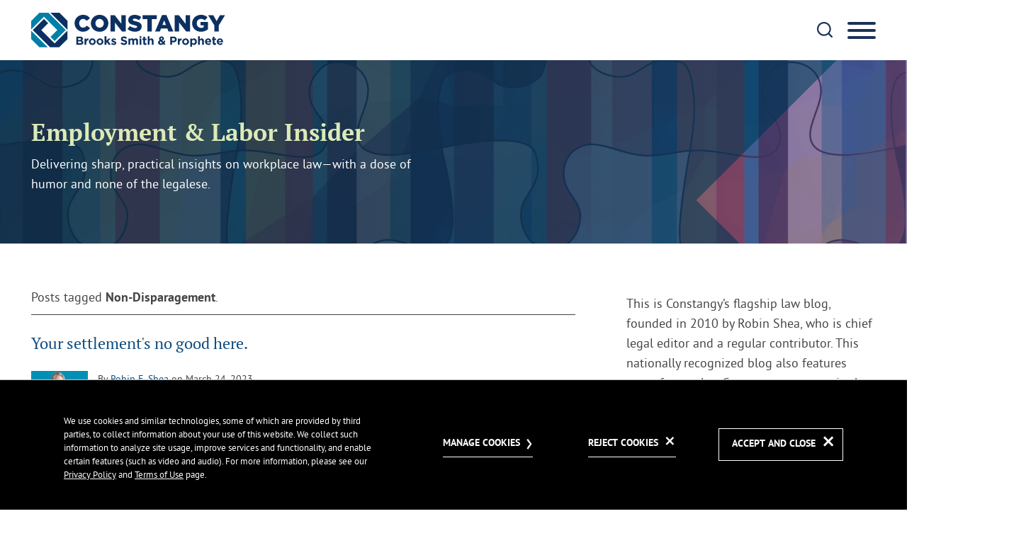

--- FILE ---
content_type: text/html; charset=UTF-8
request_url: https://www.constangy.com/employment-labor-insider/tag/non-disparagement
body_size: 23730
content:
<!DOCTYPE html>
<html lang='en'>
<head>
<meta http-equiv='Content-Type' content='text/html; charset=utf-8' />
<meta http-equiv='X-UA-Compatible' content='IE=edge' />
<base href='//www.constangy.com/employment-labor-insider/' />
<meta property='og:url' content='https://www.constangy.com/employment-labor-insider/tag/non-disparagement' />
<meta property='og:title' content='Tag – Non-Disparagement on Employment &amp; Labor Insider' />
<meta property='og:image' content='https://www.constangy.com/employment-labor-insider/assets/images-t1763755029/120225.png' />
<meta property='twitter:card' content='summary_large_image' />
<meta property='twitter:site' content='@ConstangyLaw' />
<meta property='twitter:image' content='https://www.constangy.com/employment-labor-insider/assets/images-t1763755029/120225.png' />

<title>Tag – Non-Disparagement on Employment &amp; Labor Insider | Constangy, Brooks, Smith &amp; Prophete, LLP</title>
<meta name='viewport' content='width=device-width, initial-scale=1' id='metaViewport' /> 
<link rel='shortcut icon' href='assets/images-t1763755029/120055.webp' />
<meta name="google-site-verification" content="fBm6WhwrpOrHF55B6TMwfVOOG7YRfeD3uA4bbGRiMZ8" />

				<link rel="preload" href="sp_class/assets-t1763755029/fonts/ptsans/PT-Sans-Web-Regular-webfont.woff2" as="font" type="font/woff2" crossorigin />
				<link rel="preload" href="sp_class/assets-t1763755029/fonts/ptsans/PT-Sans-Web-Bold-webfont.woff2" as="font" type="font/woff2" crossorigin />
				<link rel="preload" href="sp_class/assets-t1763755029/fonts/ptsans/PT-Sans-Web-Regular-webfont.woff2" as="font" type="font/woff2" crossorigin />
				<link rel="preload" href="sp_class/assets-t1763755029/fonts/ptserif/PT-Serif-Web-Bold-webfont.woff2" as="font" type="font/woff2" crossorigin />
				<link rel="preload" href="sp_class/assets-t1763755029/fonts/ptserif/PT-Serif-Web-Italic-webfont.woff2" as="font" type="font/woff2" crossorigin />
				
<link rel='preload' href='css-t1763755029/blog-minified.css' as='style' type='text/css' />
<link rel='canonical' href='https://www.constangy.com/employment-labor-insider/tag/non-disparagement' />
<link href='css-t1763755029/blog-minified.css' media='all' rel='stylesheet' type='text/css' />
<link title='RSS Feed for Tag – Non-Disparagement on Employment &amp; Labor Insider' href='https://www.constangy.com/employment-labor-insider/tag/non-disparagement?rss' rel='alternate' type='application/rss+xml' />

<!-- Google tag (gtag.js) -->
<script type="text/blocked" async src="https://www.googletagmanager.com/gtag/js?id=G-792MFXNPFR"></script>
<script type="text/blocked">
  window.dataLayer = window.dataLayer || [];
  function gtag(){dataLayer.push(arguments);}
  gtag('js', new Date());

  gtag('config', 'G-792MFXNPFR');
</script>

<script type="text/blocked"> (function(ss,ex){ window.ldfdr=window.ldfdr||function(){(ldfdr._q=ldfdr._q||[]).push([].slice.call(arguments));}; (function(d,s){ fs=d.getElementsByTagName(s)[0]; function ce(src){ var cs=d.createElement(s); cs.src=src; cs.async=1; fs.parentNode.insertBefore(cs,fs); }; ce('https://sc.lfeeder.com/lftracker_v1_'+ss+(ex?'_'+ex:'')+'.js'); })(document,'script'); })('bElvO73eQ96aZMqj'); </script>

<!-- Google Tag Manager (noscript) -->
<noscript><iframe
src="https://www.googletagmanager.com/ns.html?id=GTM-T7LC87C"
height="0" width="0"
style="display:none;visibility:hidden"></iframe></noscript>
<!-- End Google Tag Manager (noscript) -->


</head>
<body id='blog-tag-non-disparagement' class='tag tag-non-disparagement blog'>



			<!--UDMCOMMENT-->
			<header id='header'>
				<div id='logo' itemscope itemtype='https://schema.org/Organization'><a href='https://www.constangy.com/'><svg version='1.1' xmlns='http://www.w3.org/2000/svg' xmlns:xlink='http://www.w3.org/1999/xlink'
					xml:space='preserve' id='Constangy-Brooks-Smith-Prophete-LLPInlineSVG'
					x='0px' y='0px' width='274px' height='49px' viewBox='0 0 274 49' style='enable-background:new 0 0 274 49;'
					role='img' aria-labelledby='Constangy-Brooks-Smith-Prophete-LLPInlineSVGTitle'>
							<!--UDMCOMMENT--><title id='Constangy-Brooks-Smith-Prophete-LLPInlineSVGTitle'>Constangy, Brooks, Smith &amp; Prophete, LLP</title><!--/UDMCOMMENT-->
					<?xml version="1.0" encoding="UTF-8"?>

  <path id="Path_1353" class="st0" d="M61.227,14.976v-.066c-.097-6.499,5.094-11.846,11.593-11.943.16-.002.32-.001.479.003,3.846-.178,7.518,1.615,9.743,4.757l-4.789,3.707c-1.142-1.653-3.01-2.654-5.019-2.69-3.215,0-5.478,2.756-5.478,6.1v.066c0,3.444,2.264,6.134,5.478,6.134,2.395,0,3.805-1.115,5.183-2.788l4.789,3.412c-3.801,5.475-11.321,6.831-16.796,3.029-3.192-2.217-5.122-5.835-5.183-9.721"/>
  <path id="Path_1354" class="st0" d="M84.221,14.976v-.066c.045-6.643,5.468-11.992,12.111-11.946.096,0,.193.002.289.005,7.085,0,12.334,5.282,12.334,11.875v.066c-.045,6.643-5.468,11.992-12.111,11.946-.096,0-.193-.002-.289-.005-7.086,0-12.334-5.281-12.334-11.875M102.427,14.976v-.066c.154-3.266-2.369-6.039-5.635-6.194-.079-.004-.158-.006-.237-.006-3.235.007-5.852,2.635-5.845,5.87,0,.088.002.176.007.264v.066c-.129,3.293,2.436,6.067,5.729,6.196.057.002.114.004.171.004,3.232-.022,5.834-2.659,5.813-5.891,0-.081-.003-.162-.007-.243"/>
  <path id="Path_1355" class="st0" d="M111.906,3.428h5.938l9.448,12.138V3.428h6.3v22.964h-5.544l-9.842-12.6v12.6h-6.3V3.428Z"/>
  <path id="Path_1356" class="st0" d="M135.918,22.98l3.543-4.232c2.094,1.744,4.722,2.717,7.447,2.756,1.739,0,2.657-.591,2.657-1.575v-.066c0-.984-.755-1.476-3.9-2.231-4.888-1.115-8.66-2.493-8.66-7.184v-.065c0-4.264,3.379-7.348,8.89-7.348,3.411-.131,6.758.95,9.448,3.051l-3.182,4.494c-1.858-1.4-4.104-2.191-6.43-2.264-1.542,0-2.3.623-2.3,1.476v.071c0,1.05.787,1.509,4,2.231,5.249,1.148,8.529,2.854,8.529,7.151v.065c0,4.691-3.707,7.48-9.284,7.48-3.931.088-7.758-1.265-10.76-3.805"/>
  <path id="Path_1357" class="st0" d="M163.997,9.005h-6.856V3.428h20.109v5.577h-6.89v17.386h-6.364V9.005Z"/>
  <path id="Path_1358" class="st0" d="M184.695,3.265h6.134l9.776,23.127h-6.824l-1.64-4.133h-8.89l-1.64,4.133h-6.659l9.743-23.127ZM190.272,17.305l-2.559-6.5-2.591,6.5h5.15Z"/>
  <path id="Path_1359" class="st0" d="M202.507,3.428h5.938l9.448,12.138V3.428h6.3v22.964h-5.544l-9.841-12.6v12.6h-6.3V3.428Z"/>
  <path id="Path_1360" class="st0" d="M227.174,14.976v-.066c0-6.692,5.249-11.941,12.334-11.941,3.414-.126,6.748,1.059,9.316,3.313l-3.74,4.527c-1.503-1.404-3.487-2.179-5.544-2.165-3.313.067-5.944,2.808-5.877,6.121,0,.048.003.097.005.145v.066c-.181,3.35,2.387,6.212,5.737,6.393.165.009.331.011.496.007,1.293.065,2.575-.267,3.674-.951v-2.791h-4.495v-4.659h10.53v10.3c-2.792,2.342-6.329,3.61-9.973,3.576-7.151,0-12.465-4.92-12.465-11.875"/>
  <path id="Path_1361" class="st0" d="M258.501,17.797l-8.759-14.369h7.25l4.724,8.365,4.757-8.365h7.119l-8.726,14.27v8.693h-6.364v-8.594Z"/>
  <path id="Path_1362" class="st0" d="M63.698,33.642h5.432c1.117-.073,2.217.299,3.059,1.036.531.523.821,1.244.8,1.989v.033c.029,1.07-.573,2.058-1.537,2.524,1.319.318,2.234,1.519,2.189,2.875v.034c0,2.139-1.738,3.209-4.379,3.209h-5.566l.002-11.7ZM70.433,37.102c0-.769-.6-1.2-1.688-1.2h-2.54v2.474h2.373c1.137,0,1.855-.368,1.855-1.237v-.037ZM69.18,40.512h-2.975v2.574h3.059c1.136,0,1.821-.4,1.821-1.27v-.033c0-.785-.585-1.27-1.905-1.27"/>
  <path id="Path_1363" class="st0" d="M75.329,36.383h2.54v1.805c.37-1.248,1.56-2.069,2.858-1.972v2.657h-.134c-1.688,0-2.724,1.02-2.724,3.159v3.309h-2.54v-8.958Z"/>
  <path id="Path_1364" class="st0" d="M81.462,40.911v-.033c.106-2.677,2.362-4.761,5.039-4.656,2.516.099,4.538,2.107,4.654,4.623v.033c-.106,2.677-2.362,4.761-5.039,4.655-2.516-.1-4.537-2.107-4.654-4.622M88.649,40.911v-.033c.052-1.313-.971-2.42-2.284-2.472-.024,0-.049-.002-.073-.002-1.27-.015-2.312,1.002-2.327,2.273,0,.056,0,.112.004.167v.033c-.052,1.313.971,2.42,2.284,2.472.024,0,.049.002.073.002,1.27.015,2.312-1.002,2.327-2.273,0-.056,0-.112-.004-.167"/>
  <path id="Path_1365" class="st0" d="M92.224,40.911v-.033c.106-2.677,2.362-4.761,5.039-4.655,2.516.1,4.537,2.107,4.654,4.622v.033c-.106,2.677-2.362,4.761-5.039,4.655-2.516-.1-4.537-2.107-4.654-4.622M99.41,40.911v-.033c.052-1.313-.971-2.42-2.284-2.472-.024,0-.049-.002-.073-.002-1.27-.015-2.312,1.002-2.327,2.273,0,.056,0,.112.004.167v.033c-.052,1.313.971,2.42,2.284,2.472.024,0,.049.002.073.002,1.27.015,2.312-1.002,2.327-2.273,0-.056,0-.112-.004-.167"/>
  <path id="Path_1366" class="st0" d="M103.588,33.14h2.54v6.5l2.975-3.259h3.042l-3.41,3.527,3.527,5.432h-2.936l-2.29-3.676-.9.952v2.724h-2.54l-.008-12.2Z"/>
  <path id="Path_1367" class="st0" d="M112.78,44.154l1.087-1.671c.811.636,1.796,1.009,2.824,1.07.735,0,1.07-.268,1.07-.669v-.033c0-.551-.869-.735-1.855-1.036-1.253-.368-2.674-.952-2.674-2.69v-.034c0-1.821,1.471-2.841,3.276-2.841,1.191.017,2.351.377,3.343,1.036l-.969,1.755c-.727-.472-1.559-.759-2.423-.835-.618,0-.936.267-.936.618v.033c0,.5.852.735,1.821,1.07,1.254.418,2.707,1.019,2.707,2.657v.033c0,1.989-1.487,2.891-3.426,2.891-1.396-.011-2.749-.488-3.844-1.354"/>
  <path id="Path_1368" class="st0" d="M126.182,43.636l1.521-1.822c.954.881,2.195,1.385,3.493,1.421,1.053,0,1.688-.418,1.688-1.1v-.034c0-.652-.4-.986-2.356-1.487-2.357-.6-3.877-1.254-3.877-3.577v-.033c0-2.122,1.7-3.526,4.094-3.526,1.578-.025,3.115.501,4.346,1.488l-1.337,1.938c-.874-.683-1.935-1.085-3.042-1.153-.986,0-1.5.451-1.5,1.019v.033c0,.769.5,1.02,2.523,1.538,2.374.618,3.71,1.471,3.71,3.51v.033c0,2.323-1.772,3.627-4.3,3.627-1.828.007-3.595-.66-4.964-1.872"/>
  <path id="Path_1369" class="st0" d="M137.162,36.383h2.54v1.27c.586-.888,1.576-1.427,2.64-1.437,1.047-.061,2.033.495,2.524,1.421.706-.906,1.793-1.431,2.941-1.421,1.888,0,3.025,1.136,3.025,3.292v5.833h-2.54v-5c0-1.2-.535-1.822-1.487-1.822s-1.538.618-1.538,1.822v5h-2.54v-5c0-1.2-.535-1.822-1.488-1.822s-1.537.618-1.537,1.822v5h-2.54v-8.958Z"/>
  <path id="Path_1370" class="st0" d="M152.921,33.14h2.674v2.256h-2.674v-2.256ZM152.988,36.382h2.54v8.958h-2.54v-8.958Z"/>
  <path id="Path_1371" class="st0" d="M158.169,42.8v-4.245h-1.07v-2.173h1.07v-2.29h2.54v2.29h2.106v2.173h-2.106v3.827c0,.585.251.869.819.869.438.002.87-.107,1.254-.317v2.039c-.607.358-1.302.537-2.006.518-1.554,0-2.607-.618-2.607-2.691"/>
  <path id="Path_1372" class="st0" d="M164.519,33.14h2.541v4.513c.579-.888,1.563-1.427,2.623-1.437,1.922,0,3.042,1.27,3.042,3.326v5.8h-2.54v-5c0-1.2-.568-1.822-1.538-1.822s-1.587.618-1.587,1.822v5h-2.541v-12.202Z"/>
  <path id="Path_1373" class="st0" d="M186.395,44.204c-.95.829-2.165,1.29-3.426,1.3-2.24,0-3.928-1.3-3.928-3.376v-.033c-.002-1.444.911-2.731,2.275-3.206-.52-.67-.807-1.492-.819-2.34v-.033c0-1.6,1.287-3.075,3.544-3.075,1.662-.15,3.13,1.075,3.281,2.737.006.068.01.136.011.204v.033c0,1.571-1,2.491-2.457,3.058l1.555,1.554c.384-.6.768-1.287,1.136-2.006l1.888,1.036c-.456.858-.969,1.685-1.537,2.474l1.722,1.721-1.889,1.32-1.356-1.368ZM184.958,42.733l-2.24-2.273c-.631.257-1.055.857-1.086,1.538v.034c.04.803.724,1.42,1.526,1.38.037-.002.075-.005.112-.01.622-.027,1.216-.262,1.688-.668M185.092,36.567v-.033c.032-.569-.403-1.055-.972-1.087-.043-.002-.085-.002-.128,0-.607-.022-1.117.453-1.139,1.06-.001.042,0,.084.003.126v.033c.025.557.272,1.08.685,1.454,1.02-.385,1.555-.819,1.555-1.554"/>
  <path id="Path_1374" class="st0" d="M196.187,33.642h4.78c2.791,0,4.479,1.654,4.479,4.044v.033c0,2.708-2.106,4.112-4.73,4.112h-1.955v3.51h-2.574v-11.699ZM200.8,39.542c.992.126,1.899-.576,2.025-1.568.009-.067.013-.135.014-.203v-.034c0-1.153-.8-1.771-2.089-1.771h-1.989v3.576h2.039Z"/>
  <path id="Path_1375" class="st0" d="M206.916,36.383h2.541v1.805c.37-1.248,1.56-2.069,2.858-1.972v2.657h-.134c-1.688,0-2.724,1.02-2.724,3.159v3.309h-2.541v-8.958Z"/>
  <path id="Path_1376" class="st0" d="M213.05,40.911v-.033c.106-2.677,2.362-4.761,5.039-4.655,2.516.1,4.537,2.107,4.654,4.622v.033c-.106,2.677-2.362,4.761-5.039,4.655-2.516-.1-4.537-2.107-4.654-4.622M220.236,40.911v-.033c.052-1.313-.971-2.42-2.284-2.472-.024,0-.049-.002-.073-.002-1.27-.015-2.312,1.002-2.327,2.273,0,.056,0,.112.004.167v.033c-.052,1.313.971,2.42,2.284,2.472.024,0,.049.002.073.002,1.27.015,2.312-1.002,2.327-2.273,0-.056,0-.112-.004-.167"/>
  <path id="Path_1377" class="st0" d="M224.414,36.382h2.541v1.287c.623-.927,1.674-1.475,2.791-1.454,2.089,0,4.078,1.638,4.078,4.63v.033c0,2.991-1.956,4.629-4.078,4.629-1.09.022-2.125-.474-2.791-1.337v3.844h-2.541v-11.632ZM231.283,40.882v-.033c.159-1.205-.688-2.31-1.892-2.47-1.205-.159-2.31.688-2.47,1.892-.025.192-.025.386,0,.577v.033c-.159,1.205.688,2.31,1.892,2.47,1.205.159,2.31-.688,2.47-1.892.025-.192.025-.386,0-.577"/>
  <path id="Path_1378" class="st0" d="M235.53,33.14h2.54v4.513c.579-.888,1.564-1.427,2.624-1.437,1.922,0,3.042,1.27,3.042,3.326v5.8h-2.54v-5c0-1.2-.568-1.822-1.537-1.822s-1.588.618-1.588,1.822v5h-2.541v-12.202Z"/>
  <path id="Path_1379" class="st0" d="M245.336,40.911v-.033c-.112-2.461,1.792-4.546,4.252-4.658.059-.003.118-.004.177-.005,2.992,0,4.362,2.323,4.362,4.863,0,.2-.017.435-.034.669h-6.234c.165,1.064,1.115,1.826,2.189,1.755.821.011,1.609-.322,2.173-.919l1.454,1.287c-1.69,1.993-4.676,2.239-6.669.549-1.033-.876-1.641-2.153-1.671-3.507M251.653,40.16c-.009-1.042-.847-1.888-1.889-1.905-1.044.031-1.889.861-1.938,1.905h3.827Z"/>
  <path id="Path_1380" class="st0" d="M256.266,42.8v-4.245h-1.07v-2.173h1.07v-2.29h2.541v2.29h2.106v2.173h-2.106v3.827c0,.585.251.869.819.869.438.002.87-.107,1.254-.317v2.039c-.607.358-1.302.537-2.006.518-1.554,0-2.607-.618-2.607-2.691"/>
  <path id="Path_1381" class="st0" d="M261.936,40.911v-.033c-.112-2.461,1.792-4.546,4.252-4.658.059-.003.118-.004.177-.005,2.992,0,4.362,2.323,4.362,4.863,0,.2-.017.435-.034.669h-6.234c.165,1.064,1.115,1.826,2.189,1.755.821.011,1.609-.322,2.173-.919l1.454,1.287c-1.69,1.993-4.676,2.239-6.669.549-1.033-.876-1.641-2.153-1.671-3.507M268.253,40.16c-.009-1.042-.847-1.888-1.889-1.905-1.044.031-1.889.861-1.938,1.905h3.827Z"/>
  <path id="Path_1382" class="st0 logoDarkBlue" d="M51.168,25.319l-18.047,17.993L14.25,24.437l9.7-9.674-5.947-5.951L2.326,24.428l24.388,24.384h12.808l11.646-11.6v-11.893Z"/>
  <path id="Path_1383" class="st1" d="M0,25.312v11.917c.162.164,11.422,11.424,11.586,11.585h11.895c-1.888-1.89-8.78-8.782-8.78-8.8L0,25.312"/>
  <path id="Path_1384" class="st1" d="M0,23.528L18,5.576l18.876,18.871-9.7,9.68c.373.374,5.707,5.708,5.95,5.95.335-.333.978-.972.985-.972l14.68-14.645c-.391-.396-24.291-24.295-24.458-24.46h-12.66C11.511.162.162,11.474,0,11.637v11.891Z"/>
  <path id="Path_1385" class="st0 logoDarkBlue" d="M27.165,0l10.2,10.194h-.007c4.71,4.713,10.977,10.98,13.814,13.817v-12.711L39.865,0h-12.7Z"/>

				</svg>
				</a></div>
				<a class='contentJump' id='jumpCookie' href='#CookieBanner'>Cookie Settings</a>
				<a class='contentJump' id='jumpContent' href='#mainContent'>Main Content</a>
				<a class='contentJump' id='jumpMenu' href='#mainNav' title='Menu'>Main Menu</a>
				<a id='searchJump' aria-label='Search' title='Search' href='#siteSearch'><svg version='1.1' xmlns='http://www.w3.org/2000/svg' xmlns:xlink='http://www.w3.org/1999/xlink'
					xml:space='preserve' id='SearchInlineSVG'
					x='0px' y='0px' width='22px' height='22px' viewBox='0 0 22 22' style='enable-background:new 0 0 22 22;'
					role='img' aria-labelledby='SearchInlineSVGTitle'>
							<!--UDMCOMMENT--><title id='SearchInlineSVGTitle'>Search</title><!--/UDMCOMMENT-->
					<path class="st0" d="m21.686 20.097-4.1-4.063c3.111-3.88 2.819-9.591-.732-13.141C14.988 1.025 12.535 0 9.899 0S4.775 1.025 2.908 2.892.016 7.211.016 9.884s1.025 5.125 2.892 6.992c1.867 1.83 4.319 2.892 6.992 2.892a9.834 9.834 0 0 0 6.15-2.16l4.063 4.063c.219.219.475.329.768.329.293 0 .586-.11.769-.329a1.14 1.14 0 0 0 .036-1.574M17.587 9.884c0 2.05-.805 3.99-2.27 5.418s-3.368 2.27-5.418 2.27-3.99-.805-5.418-2.27c-1.428-1.464-2.27-3.368-2.27-5.418s.805-3.99 2.27-5.418 3.331-2.27 5.418-2.27c2.05 0 3.99.805 5.418 2.27 1.428 1.464 2.27 3.331 2.27 5.418"/>
				</svg>
				</a>
				<button id='navToggle' class='mobileNav mobileNavSpring' type='button'
					title='Menu' aria-label='Menu' aria-controls='mainNav'>
					<span class='mobileNavBox'>
						<span></span>
						<span></span>
						<span></span>
					</span>
					<span class='mobileNavLabel'>Menu</span>
				</button>
				<nav id='mainNav' aria-label='Main'>
					<ul><li id='navButton-index'><a href='./'>Home</a></li><li id='navButton-about'><a href='about'>About</a></li><li id='navButton-archives'><a href='archives'>Archives</a></li><li id='navButton-contributors'><a href='contributors'>Contributors</a></li><li id='navButton-contact'><a href='contact'>Contact</a></li><li id='navButton-www'><a href='https://www.constangy.com/'>constangy.com</a></li></ul>
				</nav>
				
			</header>
			
			
				<div id='banner'>
					<div id='bannerImage'>
									<picture >
						<source srcset='assets/images-t1763755029/120984.webp' type='image/webp'>
						<img src='assets/images-t1763755029/120984.png' alt='Striped puzzle pieces interlocking with a color background.' />
					</picture><svg version='1.1' xmlns='http://www.w3.org/2000/svg' xmlns:xlink='http://www.w3.org/1999/xlink'
					xml:space='preserve' id='bannerMark'
					x='0px' y='0px' width='2400px' height='640px' viewBox='0 0 2400 640' style='enable-background:new 0 0 2400 640;'
					role='img' aria-labelledby='Banner-MarkInlineSVGTitle'>
							<!--UDMCOMMENT--><title id='Banner-MarkInlineSVGTitle'>Banner Mark</title><!--/UDMCOMMENT-->
					<?xml version="1.0" encoding="UTF-8"?>

  <path id="mask" class="mask-st0" d="M1426.211,639.732L-.087,640V0h1180.923l-198.217,197.803,443.592,441.929Z"/>
  <path id="arrow" class="mask-st1" d="M1426.211,639.732l-443.592-441.928L1180.836,0h431.43l-196.801,199.116,437.111,440.884"/>

				</svg>
				
								</div>
					<div id='bannerContent'>
									<div id='bannerContentInner'>
											
											<h1 id='pageTitle'>Employment & Labor Insider</h1>
											<p><span>Delivering sharp, practical insights on workplace law&mdash;with a dose of humor and none of the legalese.&nbsp;</span></p>
										</div>
									
								</div>
				</div>
				
			<div id='content' class='twoColumn'>
			<!--/UDMCOMMENT-->
				
				<main id='mainContent'>
					<div id='searchMessage'>Posts tagged <strong>Non-Disparagement</strong>.</div><div class='blogPosts' itemscope itemtype='http://schema.org/Blog'>
<div class='results_list'>
<div itemscope itemprop='blogPost' itemtype='http://schema.org/BlogPosting'><div itemprop='name headline' class='title'><a itemprop='url' href='your-settlements-no-good-mclaren-nlra-gcmemo'>Your settlement's no good here.</a></div><div class='byline'><div class='bioimgs'><img src='assets/images-t1763755029/120465_directory.png' alt='' /></div><span class='bio'>By <span itemprop='author' itemscope itemtype='http://schema.org/Person'><a itemprop='name url' href='author/Robin-Shea'>Robin E. Shea</a></span></span> on <span itemprop='datePublished' content='2023-03-24' class='itemdate'><time datetime='2023-03-24'>March 24, 2023</time></span><span class='blogcategory'>Posted in <a href='category/contracts'>Contracts</a>, <a href='category/defamation'>Defamation</a>, <a href='category/discrimination'>Discrimination</a>, <a href='category/labor-relations'>Labor Relations</a>, <a href='category/non-competes'>Non-Competes</a>, <a href='category/protected-concerted-activity'>Protected Concerted Activity</a>, <a href='category/retaliation'>Retaliation</a>, <a href='category/settlements'>Settlements</a>, <a href='category/wage-hour'>Wage-Hour</a>, <a href='category/wrongful-discharge'>Wrongful Discharge</a></span></div><div class='image'></div><div itemprop='description' class='abstract'><p>Bad news, but at least employers know where they stand.&nbsp;<span class='readMore'><a href='your-settlements-no-good-mclaren-nlra-gcmemo'>Continue&nbsp;Reading&nbsp;&rsaquo;</a></span></p></div><div class='socialshare'>
			<!--UDMCOMMENT-->
			<a class='socialshare_button_facebook' href='#socialShare' data-socialshare-url='https://www.constangy.com/employment-labor-insider/your-settlements-no-good-mclaren-nlra-gcmemo' data-socialshare-title='Your settlement&#039;s no good here.' target='_blank'><svg version='1.1' xmlns='http://www.w3.org/2000/svg' xmlns:xlink='http://www.w3.org/1999/xlink'
					xml:space='preserve' id='FacebookInlineSVG'
					x='0px' y='0px' width='11px' height='20px' viewBox='0 0 11 20' style='enable-background:new 0 0 11 20;'
					role='img' aria-labelledby='FacebookInlineSVGTitle'>
							<!--UDMCOMMENT--><title id='FacebookInlineSVGTitle'>Facebook</title><!--/UDMCOMMENT-->
					<path d="M7.049 20v-9.122h3.061l.459-3.556h-3.52v-2.27c0-1.029.285-1.731 1.762-1.731l1.882-.001V.139A25.642 25.642 0 0 0 7.95 0C5.236 0 3.377 1.657 3.377 4.699v2.622H.307v3.556h3.07V20h3.672z"/>
				</svg>
				</a>
			<a class='socialshare_button_twitter' href='#socialShare' data-socialshare-url='https://www.constangy.com/employment-labor-insider/your-settlements-no-good-mclaren-nlra-gcmemo' data-socialshare-title='Your settlement&#039;s no good here.' target='_blank'><svg version='1.1' xmlns='http://www.w3.org/2000/svg' xmlns:xlink='http://www.w3.org/1999/xlink'
					xml:space='preserve' id='Twitter-XInlineSVG'
					x='0px' y='0px' width='20px' height='20px' viewBox='0 0 20 20' style='enable-background:new 0 0 20 20;'
					role='img' aria-labelledby='Twitter-XInlineSVGTitle'>
							<!--UDMCOMMENT--><title id='Twitter-XInlineSVGTitle'>Twitter/X</title><!--/UDMCOMMENT-->
					<?xml version="1.0" encoding="UTF-8"?>

  
  <path d="M11.6,8.5L18.9,0h-1.7l-6.3,7.4L5.8,0H0l7.6,11.1L0,20h1.7l6.7-7.8,5.3,7.8h5.8l-7.9-11.5ZM9.3,11.2l-.8-1.1L2.3,1.3h2.7l5,7.1.8,1.1,6.5,9.2h-2.7s-5.3-7.5-5.3-7.5Z"/>

				</svg>
				</a>
			<a class='socialshare_button_linkedin' href='#socialShare' data-socialshare-url='https://www.constangy.com/employment-labor-insider/your-settlements-no-good-mclaren-nlra-gcmemo' data-socialshare-title='Your settlement&#039;s no good here.' target='_blank'><svg version='1.1' xmlns='http://www.w3.org/2000/svg' xmlns:xlink='http://www.w3.org/1999/xlink'
					xml:space='preserve' id='LinkedinInlineSVG'
					x='0px' y='0px' width='21px' height='20px' viewBox='0 0 21 20' style='enable-background:new 0 0 21 20;'
					role='img' aria-labelledby='LinkedinInlineSVGTitle'>
							<!--UDMCOMMENT--><title id='LinkedinInlineSVGTitle'>Linkedin</title><!--/UDMCOMMENT-->
					<path d="M2.575 0C1.041 0 .038 1.008.038 2.332c0 1.295.973 2.331 2.479 2.331h.029c1.564 0 2.538-1.036 2.538-2.331C5.054 1.008 4.11 0 2.575 0zM.303 6.505h4.485V20H.303V6.505zM15.798 6.189c-2.42 0-4.042 2.274-4.042 2.274V6.505H7.27V20h4.485v-7.536c0-.403.029-.806.148-1.095.324-.806 1.062-1.64 2.301-1.64 1.623 0 2.272 1.238 2.272 3.052V20h4.485v-7.738c.001-4.145-2.212-6.073-5.163-6.073z"/>
				</svg>
				</a>
			<a class='socialshare_button_email' href='#socialShare' data-socialshare-url='https://www.constangy.com/employment-labor-insider/your-settlements-no-good-mclaren-nlra-gcmemo' data-socialshare-title='Your settlement&#039;s no good here.' target='_blank'><svg version='1.1' xmlns='http://www.w3.org/2000/svg' xmlns:xlink='http://www.w3.org/1999/xlink'
					xml:space='preserve' id='EmailInlineSVG'
					x='0px' y='0px' width='25px' height='17px' viewBox='0 0 25 17' style='enable-background:new 0 0 25 17;'
					role='img' aria-labelledby='EmailInlineSVGTitle'>
							<!--UDMCOMMENT--><title id='EmailInlineSVGTitle'>Email</title><!--/UDMCOMMENT-->
					<?xml version="1.0" encoding="UTF-8"?>

  <path id="Path_2219" class="st0" d="M1.348,14.122l-1.038,1.038c-.204-.363-.311-.773-.31-1.189V2.439c0-.416.106-.825.31-1.188l6.955,6.954L1.348,14.122ZM24.1,1.277l-.506.5-6.448,6.446,6.937,6.937c.204-.363.311-.773.31-1.189V2.44c0-.406-.1-.805-.293-1.162h0ZM2.288,1.348l9.146,9.146c.435.43,1.135.43,1.57,0l2.706-2.706c.008-.012.017-.024.027-.035L23.161.328c-.365-.217-.782-.33-1.207-.328H2.439c-.416,0-.825.106-1.188.31l1.037,1.038ZM22.1,15.062l-5.9-5.9-2.262,2.271c-.461.455-1.082.71-1.73.71-.645.002-1.265-.254-1.721-.71l-2.287-2.288-6.95,6.955c.363.204.773.311,1.189.31h19.515c.416,0,.826-.106,1.189-.31l-1.043-1.038Z"/>

				</svg>
				</a>
			<!--/UDMCOMMENT-->
			</div>
		<span itemprop="publisher" itemscope itemtype="http://schema.org/Organization">
			<meta itemprop="name" content="Constangy, Brooks, Smith &amp; Prophete, LLP">
			<span itemprop="logo" itemscope itemtype="http://schema.org/ImageObject">
				<meta itemprop="url" content="https://www.constangy.com/employment-labor-insider/i-t1763755029/logo-og.png" >
			</span>
		</span>
		</div>
<div itemscope itemprop='blogPost' itemtype='http://schema.org/BlogPosting'><div itemprop='name headline' class='title'><a itemprop='url' href='what-will-that-nlrb-decision-do-to-separation-agreements'>What will that NLRB decision do to separation agreements?</a></div><div class='byline'><div class='bioimgs'><img src='assets/images-t1763755029/120465_directory.png' alt='' /></div><span class='bio'>By <span itemprop='author' itemscope itemtype='http://schema.org/Person'><a itemprop='name url' href='author/Robin-Shea'>Robin E. Shea</a></span></span> on <span itemprop='datePublished' content='2023-02-24' class='itemdate'><time datetime='2023-02-24'>February 24, 2023</time></span><span class='blogcategory'>Posted in <a href='category/labor-relations'>Labor Relations</a>, <a href='category/settlements'>Settlements</a></span></div><div class='image'></div><div itemprop='description' class='abstract'><p>Two cents from an employment lawyer.&nbsp;<span class='readMore'><a href='what-will-that-nlrb-decision-do-to-separation-agreements'>Continue&nbsp;Reading&nbsp;&rsaquo;</a></span></p></div><div class='socialshare'>
			<!--UDMCOMMENT-->
			<a class='socialshare_button_facebook' href='#socialShare' data-socialshare-url='https://www.constangy.com/employment-labor-insider/what-will-that-nlrb-decision-do-to-separation-agreements' data-socialshare-title='What will that NLRB decision do to separation agreements?' target='_blank'><svg version='1.1' xmlns='http://www.w3.org/2000/svg' xmlns:xlink='http://www.w3.org/1999/xlink'
					xml:space='preserve' id='ioennbn'
					x='0px' y='0px' width='11px' height='20px' viewBox='0 0 11 20' style='enable-background:new 0 0 11 20;'
					role='img' aria-labelledby='iftrs0n'>
							<!--UDMCOMMENT--><title id='iftrs0n'>Facebook</title><!--/UDMCOMMENT-->
					<path d="M7.049 20v-9.122h3.061l.459-3.556h-3.52v-2.27c0-1.029.285-1.731 1.762-1.731l1.882-.001V.139A25.642 25.642 0 0 0 7.95 0C5.236 0 3.377 1.657 3.377 4.699v2.622H.307v3.556h3.07V20h3.672z"/>
				</svg>
				</a>
			<a class='socialshare_button_twitter' href='#socialShare' data-socialshare-url='https://www.constangy.com/employment-labor-insider/what-will-that-nlrb-decision-do-to-separation-agreements' data-socialshare-title='What will that NLRB decision do to separation agreements?' target='_blank'><svg version='1.1' xmlns='http://www.w3.org/2000/svg' xmlns:xlink='http://www.w3.org/1999/xlink'
					xml:space='preserve' id='ibt6h8i'
					x='0px' y='0px' width='20px' height='20px' viewBox='0 0 20 20' style='enable-background:new 0 0 20 20;'
					role='img' aria-labelledby='ivsz80y'>
							<!--UDMCOMMENT--><title id='ivsz80y'>Twitter/X</title><!--/UDMCOMMENT-->
					<?xml version="1.0" encoding="UTF-8"?>

  
  <path d="M11.6,8.5L18.9,0h-1.7l-6.3,7.4L5.8,0H0l7.6,11.1L0,20h1.7l6.7-7.8,5.3,7.8h5.8l-7.9-11.5ZM9.3,11.2l-.8-1.1L2.3,1.3h2.7l5,7.1.8,1.1,6.5,9.2h-2.7s-5.3-7.5-5.3-7.5Z"/>

				</svg>
				</a>
			<a class='socialshare_button_linkedin' href='#socialShare' data-socialshare-url='https://www.constangy.com/employment-labor-insider/what-will-that-nlrb-decision-do-to-separation-agreements' data-socialshare-title='What will that NLRB decision do to separation agreements?' target='_blank'><svg version='1.1' xmlns='http://www.w3.org/2000/svg' xmlns:xlink='http://www.w3.org/1999/xlink'
					xml:space='preserve' id='icudlzq'
					x='0px' y='0px' width='21px' height='20px' viewBox='0 0 21 20' style='enable-background:new 0 0 21 20;'
					role='img' aria-labelledby='i9djxk0'>
							<!--UDMCOMMENT--><title id='i9djxk0'>Linkedin</title><!--/UDMCOMMENT-->
					<path d="M2.575 0C1.041 0 .038 1.008.038 2.332c0 1.295.973 2.331 2.479 2.331h.029c1.564 0 2.538-1.036 2.538-2.331C5.054 1.008 4.11 0 2.575 0zM.303 6.505h4.485V20H.303V6.505zM15.798 6.189c-2.42 0-4.042 2.274-4.042 2.274V6.505H7.27V20h4.485v-7.536c0-.403.029-.806.148-1.095.324-.806 1.062-1.64 2.301-1.64 1.623 0 2.272 1.238 2.272 3.052V20h4.485v-7.738c.001-4.145-2.212-6.073-5.163-6.073z"/>
				</svg>
				</a>
			<a class='socialshare_button_email' href='#socialShare' data-socialshare-url='https://www.constangy.com/employment-labor-insider/what-will-that-nlrb-decision-do-to-separation-agreements' data-socialshare-title='What will that NLRB decision do to separation agreements?' target='_blank'><svg version='1.1' xmlns='http://www.w3.org/2000/svg' xmlns:xlink='http://www.w3.org/1999/xlink'
					xml:space='preserve' id='ipxls4i'
					x='0px' y='0px' width='25px' height='17px' viewBox='0 0 25 17' style='enable-background:new 0 0 25 17;'
					role='img' aria-labelledby='ikbzyui'>
							<!--UDMCOMMENT--><title id='ikbzyui'>Email</title><!--/UDMCOMMENT-->
					<?xml version="1.0" encoding="UTF-8"?>

  <path id="Path_2219" class="st0" d="M1.348,14.122l-1.038,1.038c-.204-.363-.311-.773-.31-1.189V2.439c0-.416.106-.825.31-1.188l6.955,6.954L1.348,14.122ZM24.1,1.277l-.506.5-6.448,6.446,6.937,6.937c.204-.363.311-.773.31-1.189V2.44c0-.406-.1-.805-.293-1.162h0ZM2.288,1.348l9.146,9.146c.435.43,1.135.43,1.57,0l2.706-2.706c.008-.012.017-.024.027-.035L23.161.328c-.365-.217-.782-.33-1.207-.328H2.439c-.416,0-.825.106-1.188.31l1.037,1.038ZM22.1,15.062l-5.9-5.9-2.262,2.271c-.461.455-1.082.71-1.73.71-.645.002-1.265-.254-1.721-.71l-2.287-2.288-6.95,6.955c.363.204.773.311,1.189.31h19.515c.416,0,.826-.106,1.189-.31l-1.043-1.038Z"/>

				</svg>
				</a>
			<!--/UDMCOMMENT-->
			</div>
		<span itemprop="publisher" itemscope itemtype="http://schema.org/Organization">
			<meta itemprop="name" content="Constangy, Brooks, Smith &amp; Prophete, LLP">
			<span itemprop="logo" itemscope itemtype="http://schema.org/ImageObject">
				<meta itemprop="url" content="https://www.constangy.com/employment-labor-insider/i-t1763755029/logo-og.png" >
			</span>
		</span>
		</div>
<div itemscope itemprop='blogPost' itemtype='http://schema.org/BlogPosting'><div itemprop='name headline' class='title'><a itemprop='url' href='two-cents-on-speak-out-respect-marriage-acts'>2 cents on Speak Out, Respect Marriage acts</a></div><div class='byline'><div class='bioimgs'><img src='assets/images-t1763755029/120465_directory.png' alt='' /></div><span class='bio'>By <span itemprop='author' itemscope itemtype='http://schema.org/Person'><a itemprop='name url' href='author/Robin-Shea'>Robin E. Shea</a></span></span> on <span itemprop='datePublished' content='2022-12-16' class='itemdate'><time datetime='2022-12-16'>December 16, 2022</time></span><span class='blogcategory'>Posted in <a href='category/contracts'>Contracts</a>, <a href='category/discrimination'>Discrimination</a>, <a href='category/harassment'>Harassment</a>, <a href='category/religion'>Religion</a>, <a href='category/religious-freedom'>Religious Freedom</a>, <a href='category/same-sex-marriage-2'>Same-sex marriage</a>, <a href='category/sexual-harassment'>Sexual Harassment</a>, <a href='category/supreme-court'>Supreme Court</a>, <a href='category/trade-secrets-and-unfair-competition'>Trade Secrets and Unfair Competition</a></span></div><div class='image'></div><div itemprop='description' class='abstract'><p>The impact on most employers should be minimal.&nbsp;<span class='readMore'><a href='two-cents-on-speak-out-respect-marriage-acts'>Continue&nbsp;Reading&nbsp;&rsaquo;</a></span></p></div><div class='socialshare'>
			<!--UDMCOMMENT-->
			<a class='socialshare_button_facebook' href='#socialShare' data-socialshare-url='https://www.constangy.com/employment-labor-insider/two-cents-on-speak-out-respect-marriage-acts' data-socialshare-title='2 cents on Speak Out, Respect Marriage acts' target='_blank'><svg version='1.1' xmlns='http://www.w3.org/2000/svg' xmlns:xlink='http://www.w3.org/1999/xlink'
					xml:space='preserve' id='ihjnc0v'
					x='0px' y='0px' width='11px' height='20px' viewBox='0 0 11 20' style='enable-background:new 0 0 11 20;'
					role='img' aria-labelledby='i2rvav5'>
							<!--UDMCOMMENT--><title id='i2rvav5'>Facebook</title><!--/UDMCOMMENT-->
					<path d="M7.049 20v-9.122h3.061l.459-3.556h-3.52v-2.27c0-1.029.285-1.731 1.762-1.731l1.882-.001V.139A25.642 25.642 0 0 0 7.95 0C5.236 0 3.377 1.657 3.377 4.699v2.622H.307v3.556h3.07V20h3.672z"/>
				</svg>
				</a>
			<a class='socialshare_button_twitter' href='#socialShare' data-socialshare-url='https://www.constangy.com/employment-labor-insider/two-cents-on-speak-out-respect-marriage-acts' data-socialshare-title='2 cents on Speak Out, Respect Marriage acts' target='_blank'><svg version='1.1' xmlns='http://www.w3.org/2000/svg' xmlns:xlink='http://www.w3.org/1999/xlink'
					xml:space='preserve' id='isfrayl'
					x='0px' y='0px' width='20px' height='20px' viewBox='0 0 20 20' style='enable-background:new 0 0 20 20;'
					role='img' aria-labelledby='iry4bkz'>
							<!--UDMCOMMENT--><title id='iry4bkz'>Twitter/X</title><!--/UDMCOMMENT-->
					<?xml version="1.0" encoding="UTF-8"?>

  
  <path d="M11.6,8.5L18.9,0h-1.7l-6.3,7.4L5.8,0H0l7.6,11.1L0,20h1.7l6.7-7.8,5.3,7.8h5.8l-7.9-11.5ZM9.3,11.2l-.8-1.1L2.3,1.3h2.7l5,7.1.8,1.1,6.5,9.2h-2.7s-5.3-7.5-5.3-7.5Z"/>

				</svg>
				</a>
			<a class='socialshare_button_linkedin' href='#socialShare' data-socialshare-url='https://www.constangy.com/employment-labor-insider/two-cents-on-speak-out-respect-marriage-acts' data-socialshare-title='2 cents on Speak Out, Respect Marriage acts' target='_blank'><svg version='1.1' xmlns='http://www.w3.org/2000/svg' xmlns:xlink='http://www.w3.org/1999/xlink'
					xml:space='preserve' id='irwdivb'
					x='0px' y='0px' width='21px' height='20px' viewBox='0 0 21 20' style='enable-background:new 0 0 21 20;'
					role='img' aria-labelledby='iqlqn7a'>
							<!--UDMCOMMENT--><title id='iqlqn7a'>Linkedin</title><!--/UDMCOMMENT-->
					<path d="M2.575 0C1.041 0 .038 1.008.038 2.332c0 1.295.973 2.331 2.479 2.331h.029c1.564 0 2.538-1.036 2.538-2.331C5.054 1.008 4.11 0 2.575 0zM.303 6.505h4.485V20H.303V6.505zM15.798 6.189c-2.42 0-4.042 2.274-4.042 2.274V6.505H7.27V20h4.485v-7.536c0-.403.029-.806.148-1.095.324-.806 1.062-1.64 2.301-1.64 1.623 0 2.272 1.238 2.272 3.052V20h4.485v-7.738c.001-4.145-2.212-6.073-5.163-6.073z"/>
				</svg>
				</a>
			<a class='socialshare_button_email' href='#socialShare' data-socialshare-url='https://www.constangy.com/employment-labor-insider/two-cents-on-speak-out-respect-marriage-acts' data-socialshare-title='2 cents on Speak Out, Respect Marriage acts' target='_blank'><svg version='1.1' xmlns='http://www.w3.org/2000/svg' xmlns:xlink='http://www.w3.org/1999/xlink'
					xml:space='preserve' id='i90pxtw'
					x='0px' y='0px' width='25px' height='17px' viewBox='0 0 25 17' style='enable-background:new 0 0 25 17;'
					role='img' aria-labelledby='ibyq8z5'>
							<!--UDMCOMMENT--><title id='ibyq8z5'>Email</title><!--/UDMCOMMENT-->
					<?xml version="1.0" encoding="UTF-8"?>

  <path id="Path_2219" class="st0" d="M1.348,14.122l-1.038,1.038c-.204-.363-.311-.773-.31-1.189V2.439c0-.416.106-.825.31-1.188l6.955,6.954L1.348,14.122ZM24.1,1.277l-.506.5-6.448,6.446,6.937,6.937c.204-.363.311-.773.31-1.189V2.44c0-.406-.1-.805-.293-1.162h0ZM2.288,1.348l9.146,9.146c.435.43,1.135.43,1.57,0l2.706-2.706c.008-.012.017-.024.027-.035L23.161.328c-.365-.217-.782-.33-1.207-.328H2.439c-.416,0-.825.106-1.188.31l1.037,1.038ZM22.1,15.062l-5.9-5.9-2.262,2.271c-.461.455-1.082.71-1.73.71-.645.002-1.265-.254-1.721-.71l-2.287-2.288-6.95,6.955c.363.204.773.311,1.189.31h19.515c.416,0,.826-.106,1.189-.31l-1.043-1.038Z"/>

				</svg>
				</a>
			<!--/UDMCOMMENT-->
			</div>
		<span itemprop="publisher" itemscope itemtype="http://schema.org/Organization">
			<meta itemprop="name" content="Constangy, Brooks, Smith &amp; Prophete, LLP">
			<span itemprop="logo" itemscope itemtype="http://schema.org/ImageObject">
				<meta itemprop="url" content="https://www.constangy.com/employment-labor-insider/i-t1763755029/logo-og.png" >
			</span>
		</span>
		</div>
<div itemscope itemprop='blogPost' itemtype='http://schema.org/BlogPosting'><div itemprop='name headline' class='title'><a itemprop='url' href='daily-trumpdate-neil-gorsuch-puzder-postponed-perpetually'>Daily Trumpdate: It's Neil Gorsuch! Puzder postponed perpetually?</a></div><div class='byline'><div class='bioimgs'><img src='assets/images-t1763755029/120465_directory.png' alt='' /></div><span class='bio'>By <span itemprop='author' itemscope itemtype='http://schema.org/Person'><a itemprop='name url' href='author/Robin-Shea'>Robin E. Shea</a></span></span> on <span itemprop='datePublished' content='2017-02-01' class='itemdate'><time datetime='2017-02-01'>February 1, 2017</time></span><span class='blogcategory'>Posted in <a href='category/elections'>Elections</a>, <a href='category/politics'>Politics</a></span></div><div class='image'></div><div itemprop='description' class='abstract'></div><div class='viewMore'><a href='daily-trumpdate-neil-gorsuch-puzder-postponed-perpetually'>Continue&nbsp;Reading&nbsp;&rsaquo;</a></div><div class='socialshare'>
			<!--UDMCOMMENT-->
			<a class='socialshare_button_facebook' href='#socialShare' data-socialshare-url='https://www.constangy.com/employment-labor-insider/daily-trumpdate-neil-gorsuch-puzder-postponed-perpetually' data-socialshare-title='Daily Trumpdate: It&#039;s Neil Gorsuch! Puzder postponed perpetually?' target='_blank'><svg version='1.1' xmlns='http://www.w3.org/2000/svg' xmlns:xlink='http://www.w3.org/1999/xlink'
					xml:space='preserve' id='ixvqnvi'
					x='0px' y='0px' width='11px' height='20px' viewBox='0 0 11 20' style='enable-background:new 0 0 11 20;'
					role='img' aria-labelledby='iqj66x1'>
							<!--UDMCOMMENT--><title id='iqj66x1'>Facebook</title><!--/UDMCOMMENT-->
					<path d="M7.049 20v-9.122h3.061l.459-3.556h-3.52v-2.27c0-1.029.285-1.731 1.762-1.731l1.882-.001V.139A25.642 25.642 0 0 0 7.95 0C5.236 0 3.377 1.657 3.377 4.699v2.622H.307v3.556h3.07V20h3.672z"/>
				</svg>
				</a>
			<a class='socialshare_button_twitter' href='#socialShare' data-socialshare-url='https://www.constangy.com/employment-labor-insider/daily-trumpdate-neil-gorsuch-puzder-postponed-perpetually' data-socialshare-title='Daily Trumpdate: It&#039;s Neil Gorsuch! Puzder postponed perpetually?' target='_blank'><svg version='1.1' xmlns='http://www.w3.org/2000/svg' xmlns:xlink='http://www.w3.org/1999/xlink'
					xml:space='preserve' id='i6m82gm'
					x='0px' y='0px' width='20px' height='20px' viewBox='0 0 20 20' style='enable-background:new 0 0 20 20;'
					role='img' aria-labelledby='ieshw8q'>
							<!--UDMCOMMENT--><title id='ieshw8q'>Twitter/X</title><!--/UDMCOMMENT-->
					<?xml version="1.0" encoding="UTF-8"?>

  
  <path d="M11.6,8.5L18.9,0h-1.7l-6.3,7.4L5.8,0H0l7.6,11.1L0,20h1.7l6.7-7.8,5.3,7.8h5.8l-7.9-11.5ZM9.3,11.2l-.8-1.1L2.3,1.3h2.7l5,7.1.8,1.1,6.5,9.2h-2.7s-5.3-7.5-5.3-7.5Z"/>

				</svg>
				</a>
			<a class='socialshare_button_linkedin' href='#socialShare' data-socialshare-url='https://www.constangy.com/employment-labor-insider/daily-trumpdate-neil-gorsuch-puzder-postponed-perpetually' data-socialshare-title='Daily Trumpdate: It&#039;s Neil Gorsuch! Puzder postponed perpetually?' target='_blank'><svg version='1.1' xmlns='http://www.w3.org/2000/svg' xmlns:xlink='http://www.w3.org/1999/xlink'
					xml:space='preserve' id='iyz6zv'
					x='0px' y='0px' width='21px' height='20px' viewBox='0 0 21 20' style='enable-background:new 0 0 21 20;'
					role='img' aria-labelledby='iqdva3z'>
							<!--UDMCOMMENT--><title id='iqdva3z'>Linkedin</title><!--/UDMCOMMENT-->
					<path d="M2.575 0C1.041 0 .038 1.008.038 2.332c0 1.295.973 2.331 2.479 2.331h.029c1.564 0 2.538-1.036 2.538-2.331C5.054 1.008 4.11 0 2.575 0zM.303 6.505h4.485V20H.303V6.505zM15.798 6.189c-2.42 0-4.042 2.274-4.042 2.274V6.505H7.27V20h4.485v-7.536c0-.403.029-.806.148-1.095.324-.806 1.062-1.64 2.301-1.64 1.623 0 2.272 1.238 2.272 3.052V20h4.485v-7.738c.001-4.145-2.212-6.073-5.163-6.073z"/>
				</svg>
				</a>
			<a class='socialshare_button_email' href='#socialShare' data-socialshare-url='https://www.constangy.com/employment-labor-insider/daily-trumpdate-neil-gorsuch-puzder-postponed-perpetually' data-socialshare-title='Daily Trumpdate: It&#039;s Neil Gorsuch! Puzder postponed perpetually?' target='_blank'><svg version='1.1' xmlns='http://www.w3.org/2000/svg' xmlns:xlink='http://www.w3.org/1999/xlink'
					xml:space='preserve' id='igmz81x'
					x='0px' y='0px' width='25px' height='17px' viewBox='0 0 25 17' style='enable-background:new 0 0 25 17;'
					role='img' aria-labelledby='id3xelg'>
							<!--UDMCOMMENT--><title id='id3xelg'>Email</title><!--/UDMCOMMENT-->
					<?xml version="1.0" encoding="UTF-8"?>

  <path id="Path_2219" class="st0" d="M1.348,14.122l-1.038,1.038c-.204-.363-.311-.773-.31-1.189V2.439c0-.416.106-.825.31-1.188l6.955,6.954L1.348,14.122ZM24.1,1.277l-.506.5-6.448,6.446,6.937,6.937c.204-.363.311-.773.31-1.189V2.44c0-.406-.1-.805-.293-1.162h0ZM2.288,1.348l9.146,9.146c.435.43,1.135.43,1.57,0l2.706-2.706c.008-.012.017-.024.027-.035L23.161.328c-.365-.217-.782-.33-1.207-.328H2.439c-.416,0-.825.106-1.188.31l1.037,1.038ZM22.1,15.062l-5.9-5.9-2.262,2.271c-.461.455-1.082.71-1.73.71-.645.002-1.265-.254-1.721-.71l-2.287-2.288-6.95,6.955c.363.204.773.311,1.189.31h19.515c.416,0,.826-.106,1.189-.31l-1.043-1.038Z"/>

				</svg>
				</a>
			<!--/UDMCOMMENT-->
			</div>
		<span itemprop="publisher" itemscope itemtype="http://schema.org/Organization">
			<meta itemprop="name" content="Constangy, Brooks, Smith &amp; Prophete, LLP">
			<span itemprop="logo" itemscope itemtype="http://schema.org/ImageObject">
				<meta itemprop="url" content="https://www.constangy.com/employment-labor-insider/i-t1763755029/logo-og.png" >
			</span>
		</span>
		</div>
<div itemscope itemprop='blogPost' itemtype='http://schema.org/BlogPosting'><div itemprop='name headline' class='title'><a itemprop='url' href='is-it-disparaging-to-say-karma-is-a-bih'>Is it "disparaging" to say "Karma is a bi**h"?</a></div><div class='byline'><div class='bioimgs'><img src='assets/images-t1763755029/120465_directory.png' alt='' /></div><span class='bio'>By <span itemprop='author' itemscope itemtype='http://schema.org/Person'><a itemprop='name url' href='author/Robin-Shea'>Robin E. Shea</a></span></span> on <span itemprop='datePublished' content='2015-07-31' class='itemdate'><time datetime='2015-07-31'>July 31, 2015</time></span><span class='blogcategory'>Posted in <a href='category/harassment'>Harassment</a>, <a href='category/settlements'>Settlements</a></span></div><div class='image'></div><div itemprop='description' class='abstract'></div><div class='viewMore'><a href='is-it-disparaging-to-say-karma-is-a-bih'>Continue&nbsp;Reading&nbsp;&rsaquo;</a></div><div class='socialshare'>
			<!--UDMCOMMENT-->
			<a class='socialshare_button_facebook' href='#socialShare' data-socialshare-url='https://www.constangy.com/employment-labor-insider/is-it-disparaging-to-say-karma-is-a-bih' data-socialshare-title='Is it &quot;disparaging&quot; to say &quot;Karma is a bi**h&quot;?' target='_blank'><svg version='1.1' xmlns='http://www.w3.org/2000/svg' xmlns:xlink='http://www.w3.org/1999/xlink'
					xml:space='preserve' id='i7y4rm2'
					x='0px' y='0px' width='11px' height='20px' viewBox='0 0 11 20' style='enable-background:new 0 0 11 20;'
					role='img' aria-labelledby='ijf979z'>
							<!--UDMCOMMENT--><title id='ijf979z'>Facebook</title><!--/UDMCOMMENT-->
					<path d="M7.049 20v-9.122h3.061l.459-3.556h-3.52v-2.27c0-1.029.285-1.731 1.762-1.731l1.882-.001V.139A25.642 25.642 0 0 0 7.95 0C5.236 0 3.377 1.657 3.377 4.699v2.622H.307v3.556h3.07V20h3.672z"/>
				</svg>
				</a>
			<a class='socialshare_button_twitter' href='#socialShare' data-socialshare-url='https://www.constangy.com/employment-labor-insider/is-it-disparaging-to-say-karma-is-a-bih' data-socialshare-title='Is it &quot;disparaging&quot; to say &quot;Karma is a bi**h&quot;?' target='_blank'><svg version='1.1' xmlns='http://www.w3.org/2000/svg' xmlns:xlink='http://www.w3.org/1999/xlink'
					xml:space='preserve' id='ilgz36y'
					x='0px' y='0px' width='20px' height='20px' viewBox='0 0 20 20' style='enable-background:new 0 0 20 20;'
					role='img' aria-labelledby='iciw827'>
							<!--UDMCOMMENT--><title id='iciw827'>Twitter/X</title><!--/UDMCOMMENT-->
					<?xml version="1.0" encoding="UTF-8"?>

  
  <path d="M11.6,8.5L18.9,0h-1.7l-6.3,7.4L5.8,0H0l7.6,11.1L0,20h1.7l6.7-7.8,5.3,7.8h5.8l-7.9-11.5ZM9.3,11.2l-.8-1.1L2.3,1.3h2.7l5,7.1.8,1.1,6.5,9.2h-2.7s-5.3-7.5-5.3-7.5Z"/>

				</svg>
				</a>
			<a class='socialshare_button_linkedin' href='#socialShare' data-socialshare-url='https://www.constangy.com/employment-labor-insider/is-it-disparaging-to-say-karma-is-a-bih' data-socialshare-title='Is it &quot;disparaging&quot; to say &quot;Karma is a bi**h&quot;?' target='_blank'><svg version='1.1' xmlns='http://www.w3.org/2000/svg' xmlns:xlink='http://www.w3.org/1999/xlink'
					xml:space='preserve' id='ixk347x'
					x='0px' y='0px' width='21px' height='20px' viewBox='0 0 21 20' style='enable-background:new 0 0 21 20;'
					role='img' aria-labelledby='i8lihj3'>
							<!--UDMCOMMENT--><title id='i8lihj3'>Linkedin</title><!--/UDMCOMMENT-->
					<path d="M2.575 0C1.041 0 .038 1.008.038 2.332c0 1.295.973 2.331 2.479 2.331h.029c1.564 0 2.538-1.036 2.538-2.331C5.054 1.008 4.11 0 2.575 0zM.303 6.505h4.485V20H.303V6.505zM15.798 6.189c-2.42 0-4.042 2.274-4.042 2.274V6.505H7.27V20h4.485v-7.536c0-.403.029-.806.148-1.095.324-.806 1.062-1.64 2.301-1.64 1.623 0 2.272 1.238 2.272 3.052V20h4.485v-7.738c.001-4.145-2.212-6.073-5.163-6.073z"/>
				</svg>
				</a>
			<a class='socialshare_button_email' href='#socialShare' data-socialshare-url='https://www.constangy.com/employment-labor-insider/is-it-disparaging-to-say-karma-is-a-bih' data-socialshare-title='Is it &quot;disparaging&quot; to say &quot;Karma is a bi**h&quot;?' target='_blank'><svg version='1.1' xmlns='http://www.w3.org/2000/svg' xmlns:xlink='http://www.w3.org/1999/xlink'
					xml:space='preserve' id='intntou'
					x='0px' y='0px' width='25px' height='17px' viewBox='0 0 25 17' style='enable-background:new 0 0 25 17;'
					role='img' aria-labelledby='iw730hk'>
							<!--UDMCOMMENT--><title id='iw730hk'>Email</title><!--/UDMCOMMENT-->
					<?xml version="1.0" encoding="UTF-8"?>

  <path id="Path_2219" class="st0" d="M1.348,14.122l-1.038,1.038c-.204-.363-.311-.773-.31-1.189V2.439c0-.416.106-.825.31-1.188l6.955,6.954L1.348,14.122ZM24.1,1.277l-.506.5-6.448,6.446,6.937,6.937c.204-.363.311-.773.31-1.189V2.44c0-.406-.1-.805-.293-1.162h0ZM2.288,1.348l9.146,9.146c.435.43,1.135.43,1.57,0l2.706-2.706c.008-.012.017-.024.027-.035L23.161.328c-.365-.217-.782-.33-1.207-.328H2.439c-.416,0-.825.106-1.188.31l1.037,1.038ZM22.1,15.062l-5.9-5.9-2.262,2.271c-.461.455-1.082.71-1.73.71-.645.002-1.265-.254-1.721-.71l-2.287-2.288-6.95,6.955c.363.204.773.311,1.189.31h19.515c.416,0,.826-.106,1.189-.31l-1.043-1.038Z"/>

				</svg>
				</a>
			<!--/UDMCOMMENT-->
			</div>
		<span itemprop="publisher" itemscope itemtype="http://schema.org/Organization">
			<meta itemprop="name" content="Constangy, Brooks, Smith &amp; Prophete, LLP">
			<span itemprop="logo" itemscope itemtype="http://schema.org/ImageObject">
				<meta itemprop="url" content="https://www.constangy.com/employment-labor-insider/i-t1763755029/logo-og.png" >
			</span>
		</span>
		</div>
</div>
</div>

				</main>
				
				<div id='subContent'>
					
			<!--UDMCOMMENT-->
			<p>This is Constangy&rsquo;s flagship law blog, founded in 2010 by Robin Shea, who is chief legal editor and a regular contributor. This nationally recognized blog also features posts from other Constangy attorneys in the areas of immigration, labor relations, and sports law, keeping HR professionals and employers informed about the latest legal trends.</p>
			<h2>Search</h2>
			<!-- Begin ItemSearch Form -->
			<div id='blogSearch' class='ITEM_SEARCH search_form '>
				<form method='get' action='./'>
					<div  class='search_form'>

			<input type='hidden' name='do_item_search' id='do_item_search' value="1" />

			<div >
				<label for='keyword'>Keyword</label>
				<input class='text' type='text' name='keyword' id='keyword' />
				
			</div>
		

			<div class='hasValue'>
				<label for='blogcategory'>Category</label>
				
			<select name='blogcategory' id='blogcategory'>
				<option value='**' selected>- All -</option>

				<option value='1'>ABA Blawg 100</option>
<option value='2'>ABCs of Employment Law</option>
<option value='3'>Administrative Procedure</option>
<option value='5'>advice</option>
<option value='7'>Affirmative Action</option>
<option value='11'>Affirmative Action Edition</option>
<option value='13'>Affordable Care Act</option>
<option value='14'>Age Discrimination</option>
<option value='15'>Alternative Dispute Resolution</option>
<option value='17'>Americans with Disabilities Act</option>
<option value='18'>Andrew Wyeth</option>
<option value='19'>Artificial Intelligence</option>
<option value='23'>Background Checks</option>
<option value='25'>Benefits</option>
<option value='26'>Blacklisting</option>
<option value='28'>California</option>
<option value='32'>California FEHA</option>
<option value='35'>Civil Procedure</option>
<option value='36'>Class actions</option>
<option value='40'>Constangy News</option>
<option value='42'>ConstangyTV</option>
<option value='43'>Contingent Workers</option>
<option value='45'>Contracts</option>
<option value='48'>Coronavirus</option>
<option value='52'>Corporate Culture</option>
<option value='54'>Cybersecurity</option>
<option value='56'>Data Privacy</option>
<option value='59'>Defamation</option>
<option value='60'>Discrimination</option>
<option value='67'>Diversity &amp; Inclusion</option>
<option value='64'>Diversity, Equity &amp; Inclusion</option>
<option value='70'>Documentation</option>
<option value='71'>Domestic Violence</option>
<option value='72'>Drug Policies</option>
<option value='73'>Drug Testing</option>
<option value='257'>Duty of Loyalty</option>
<option value='74'>Economics</option>
<option value='75'>Economy</option>
<option value='77'>EEO-1 Reports</option>
<option value='79'>eLaw</option>
<option value='80'>Elections</option>
<option value='81'>Emails and Texts</option>
<option value='82'>Employee Relations</option>
<option value='83'>Employment at Will</option>
<option value='84'>Employment Law Blog Carnival</option>
<option value='85'>ENDA</option>
<option value='86'>Equal Pay</option>
<option value='90'>ERISA</option>
<option value='91'>Evidence</option>
<option value='93'>Families First Coronavirus Response Act</option>
<option value='96'>Family and Medical Leave Act</option>
<option value='99'>First Amendment</option>
<option value='100'>FLSA</option>
<option value='103'>FMLA</option>
<option value='104'>FOCUS</option>
<option value='106'>Fourteenth Amendment</option>
<option value='107'>Franchise</option>
<option value='108'>Gender Dysphoria</option>
<option value='109'>Gender Identity Discrimination</option>
<option value='110'>Genetic Information Non-Discrimination Act</option>
<option value='111'>GINA</option>
<option value='112'>Guns in Trunks</option>
<option value='113'>Harassment</option>
<option value='116'>Health Care</option>
<option value='119'>HIPAA Privacy</option>
<option value='121'>Hiring</option>
<option value='124'>Holiday Parties</option>
<option value='125'>HR</option>
<option value='128'>Humor</option>
<option value='129'>Immigration</option>
<option value='130'>Independent Contractor</option>
<option value='132'>Intentional Infliction of Emotional Distress</option>
<option value='134'>Labor Relations</option>
<option value='136'>Labor Trafficking</option>
<option value='137'>Lactation</option>
<option value='139'>Lawyers!</option>
<option value='141'>Layoffs</option>
<option value='143'>Leadership</option>
<option value='145'>Legal analysis</option>
<option value='147'>Marijuana</option>
<option value='149'>Military</option>
<option value='150'>Minimum Wage</option>
<option value='153'>Misconduct</option>
<option value='154'>MLB</option>
<option value='157'>Non-Competes</option>
<option value='158'>Non-Competition</option>
<option value='160'>Off-Duty Conduct</option>
<option value='161'>Older Workers&#039; Benefit Protection Act</option>
<option value='162'>Only in California</option>
<option value='164'>Paid Leave</option>
<option value='167'>Pay Equity</option>
<option value='171'>Pay Transparency</option>
<option value='172'>PayScale.com</option>
<option value='173'>Politics</option>
<option value='176'>Pregnancy</option>
<option value='180'>Privacy</option>
<option value='183'>Product Review</option>
<option value='255'>Promotion</option>
<option value='184'>Protected Concerted Activity</option>
<option value='185'>Public Sector Employment</option>
<option value='186'>Quiz</option>
<option value='187'>Ratification</option>
<option value='188'>Reasonable Accommodation</option>
<option value='191'>Reference</option>
<option value='192'>Religion</option>
<option value='193'>Religious Freedom</option>
<option value='195'>Retaliation</option>
<option value='197'>Safety</option>
<option value='200'>Same-sex marriage</option>
<option value='201'>Sarbanes-Oxley</option>
<option value='202'>Settlements</option>
<option value='204'>Sexual Harassment</option>
<option value='207'>Sexual Orientation</option>
<option value='208'>Sexual Torts</option>
<option value='209'>Sharpen Your FOCUS</option>
<option value='210'>Social media</option>
<option value='212'>Sports Law</option>
<option value='213'>State and Local</option>
<option value='218'>Supreme Court</option>
<option value='219'>Telecommuting</option>
<option value='222'>Thankful</option>
<option value='256'>Tortious Interference</option>
<option value='223'>Trade Secrets and Unfair Competition</option>
<option value='225'>Transportation Industry</option>
<option value='226'>True Crime</option>
<option value='227'>Uncategorized</option>
<option value='229'>Unemployment</option>
<option value='230'>USERRA</option>
<option value='231'>Vaccination</option>
<option value='234'>Vicarious Liability</option>
<option value='235'>Violence</option>
<option value='236'>Voting</option>
<option value='237'>Wage-Hour</option>
<option value='240'>WARN</option>
<option value='242'>Webinars</option>
<option value='243'>Women</option>
<option value='245'>Women Leaders</option>
<option value='250'>Work &amp; Play</option>
<option value='247'>Work-Life Balance</option>
<option value='251'>Workers&#039; Compensation</option>
<option value='253'>Workplace Romance</option>
<option value='254'>Wrongful Discharge</option>

			</select>
			
				
			</div>
		
			<div class='dateTextWrapper'>
				<label for='itemdate_from'>Start Date</label>
				<input class='text' type='text' name='itemdate_from' id='itemdate_from' />
				
			</div>
		
			<div class='dateTextWrapper'>
				<label for='itemdate_to'>End Date</label>
				<input class='text' type='text' name='itemdate_to' id='itemdate_to' />
				
			</div>
		<div><input type='submit' name='search' id='search' value="Search" class='buttonInput'/></div>
</div>
	</form>
			</div>
			<!-- End ItemSearch Form -->

			
			
				<div id='emailSignupForm'>
					<h2>Get Updates By Email</h2>
					<a class='standardButton' href='https://www.constangy.com/newsroom/subscribe'>Subscribe</a>
				</div>
				
			<div id='blogSocialLinks'>
								<h2>Follow&nbsp;Us</h2>
								<ul>
									<li id='blogSocial_facebook'><a href='https://www.facebook.com/Constangy' target='_blank'
							title='Facebook'><svg version='1.1' xmlns='http://www.w3.org/2000/svg' xmlns:xlink='http://www.w3.org/1999/xlink'
					xml:space='preserve' id='i7ksort'
					x='0px' y='0px' width='11px' height='20px' viewBox='0 0 11 20' style='enable-background:new 0 0 11 20;'
					role='img' aria-labelledby='iw73j0v'>
							<!--UDMCOMMENT--><title id='iw73j0v'>Facebook</title><!--/UDMCOMMENT-->
					<path d="M7.049 20v-9.122h3.061l.459-3.556h-3.52v-2.27c0-1.029.285-1.731 1.762-1.731l1.882-.001V.139A25.642 25.642 0 0 0 7.95 0C5.236 0 3.377 1.657 3.377 4.699v2.622H.307v3.556h3.07V20h3.672z"/>
				</svg>
				</a></li><li id='blogSocial_twitter'><a href='https://twitter.com/RobinEShea' target='_blank'
							title='Twitter/X'><svg version='1.1' xmlns='http://www.w3.org/2000/svg' xmlns:xlink='http://www.w3.org/1999/xlink'
					xml:space='preserve' id='ihdqwpb'
					x='0px' y='0px' width='20px' height='20px' viewBox='0 0 20 20' style='enable-background:new 0 0 20 20;'
					role='img' aria-labelledby='ids578n'>
							<!--UDMCOMMENT--><title id='ids578n'>Twitter/X</title><!--/UDMCOMMENT-->
					<?xml version="1.0" encoding="UTF-8"?>

  
  <path d="M11.6,8.5L18.9,0h-1.7l-6.3,7.4L5.8,0H0l7.6,11.1L0,20h1.7l6.7-7.8,5.3,7.8h5.8l-7.9-11.5ZM9.3,11.2l-.8-1.1L2.3,1.3h2.7l5,7.1.8,1.1,6.5,9.2h-2.7s-5.3-7.5-5.3-7.5Z"/>

				</svg>
				</a></li><li id='blogSocial_linkedin'><a href='http://www.linkedin.com/pub/robin-e-shea/26/395/691' target='_blank'
							title='LinkedIn'><svg version='1.1' xmlns='http://www.w3.org/2000/svg' xmlns:xlink='http://www.w3.org/1999/xlink'
					xml:space='preserve' id='i7ewhms'
					x='0px' y='0px' width='21px' height='20px' viewBox='0 0 21 20' style='enable-background:new 0 0 21 20;'
					role='img' aria-labelledby='i4lhhj1'>
							<!--UDMCOMMENT--><title id='i4lhhj1'>Linkedin</title><!--/UDMCOMMENT-->
					<path d="M2.575 0C1.041 0 .038 1.008.038 2.332c0 1.295.973 2.331 2.479 2.331h.029c1.564 0 2.538-1.036 2.538-2.331C5.054 1.008 4.11 0 2.575 0zM.303 6.505h4.485V20H.303V6.505zM15.798 6.189c-2.42 0-4.042 2.274-4.042 2.274V6.505H7.27V20h4.485v-7.536c0-.403.029-.806.148-1.095.324-.806 1.062-1.64 2.301-1.64 1.623 0 2.272 1.238 2.272 3.052V20h4.485v-7.738c.001-4.145-2.212-6.073-5.163-6.073z"/>
				</svg>
				</a></li><li id='blogSocial_youtube'><a href='https://www.youtube.com/channel/UC5uLdysVswASipoUBZlYUFw' target='_blank'
							title='YouTube'><svg version='1.1' xmlns='http://www.w3.org/2000/svg' xmlns:xlink='http://www.w3.org/1999/xlink'
					xml:space='preserve' id='YoutubeInlineSVG'
					x='0px' y='0px' width='29px' height='20px' viewBox='0 0 29 20' style='enable-background:new 0 0 29 20;'
					role='img' aria-labelledby='YoutubeInlineSVGTitle'>
							<!--UDMCOMMENT--><title id='YoutubeInlineSVGTitle'>Youtube</title><!--/UDMCOMMENT-->
					<path d="M27.975 3.123A3.58 3.58 0 0 0 25.449.597C23.221 0 14.286 0 14.286 0S5.351 0 3.123.597A3.58 3.58 0 0 0 .596 3.124C0 5.351 0 10 0 10s0 4.649.597 6.877a3.58 3.58 0 0 0 2.526 2.526C5.351 20 14.286 20 14.286 20s8.935 0 11.162-.597a3.58 3.58 0 0 0 2.526-2.526c.597-2.228.597-6.877.597-6.877s0-4.649-.596-6.877M11.429 14.286V5.714L18.851 10z"/>
				</svg>
				</a></li>
								</ul>
							</div>
			<div id='item_bios' class='itemSection bioXref'>
								<h2>Contributors</h2>
								<div class='blogFilters expandableList'>
<ul class='results_list'>
<li><div class='image'><picture >
						<source srcset='assets/images-t1763755029/120014.webp' type='image/webp'>
						<img alt='' src='assets/images-t1763755029/120014.webp' />
					</picture></div><div class='photo'><a href='author/Daniel-Ball'><picture >
						<source srcset='assets/images-t1763755029/120448_directory.webp' type='image/webp'>
						<img alt='Daniel Ball' src='assets/images-t1763755029/120448_directory.png' />
					</picture></a></div><div class='info'><div class='title'><a href='author/Daniel-Ball'>Daniel  Ball </a></div></div></li>
<li><div class='image'><picture >
						<source srcset='assets/images-t1763755029/120016.webp 2400w, assets/images-t1763755029/120016_2000w.webp 2000w, assets/images-t1763755029/120016_1500w.webp 1500w, assets/images-t1763755029/120016_1000w.webp 1000w, assets/images-t1763755029/120016_850w.webp 850w, assets/images-t1763755029/120016_700w.webp 700w, assets/images-t1763755029/120016_550w.webp 550w, assets/images-t1763755029/120016_400w.webp 400w' type='image/webp' sizes='100vw'>
						<img alt='' src='assets/images-t1763755029/120016.webp' />
					</picture></div><div class='photo'><a href='author/Obasi-Bryant'><picture >
						<source srcset='assets/images-t1763755029/120438_directory.webp' type='image/webp'>
						<img alt='Professional headshot of a young man in a black suit with a white shirt and dark patterned tie, standing against a white background and smiling slightly. His look is polished and business-ready, with neatly groomed hair and a confident posture.' src='assets/images-t1763755029/120438_directory.png' />
					</picture></a></div><div class='info'><div class='title'><a href='author/Obasi-Bryant'>Obasi  Bryant </a></div></div></li>
<li><div class='image'><picture >
						<source srcset='assets/images-t1763755029/120016.webp 2400w, assets/images-t1763755029/120016_2000w.webp 2000w, assets/images-t1763755029/120016_1500w.webp 1500w, assets/images-t1763755029/120016_1000w.webp 1000w, assets/images-t1763755029/120016_850w.webp 850w, assets/images-t1763755029/120016_700w.webp 700w, assets/images-t1763755029/120016_550w.webp 550w, assets/images-t1763755029/120016_400w.webp 400w' type='image/webp' sizes='100vw'>
						<img alt='' src='assets/images-t1763755029/120016.webp' />
					</picture></div><div class='photo'><a href='author/Kenneth-Carlson'><picture >
						<source srcset='assets/images-t1763755029/120105_directory.webp' type='image/webp'>
						<img alt='Ken Carlson wearing a dark suit jacket over a light blue dress shirt, arms crossed, posed against a light blue and white geometric background.' src='assets/images-t1763755029/120105_directory.png' />
					</picture></a></div><div class='info'><div class='title'><a href='author/Kenneth-Carlson'>Kenneth P. Carlson, Jr.</a></div></div></li>
<li><div class='image'><picture >
						<source srcset='assets/images-t1763755029/120016.webp 2400w, assets/images-t1763755029/120016_2000w.webp 2000w, assets/images-t1763755029/120016_1500w.webp 1500w, assets/images-t1763755029/120016_1000w.webp 1000w, assets/images-t1763755029/120016_850w.webp 850w, assets/images-t1763755029/120016_700w.webp 700w, assets/images-t1763755029/120016_550w.webp 550w, assets/images-t1763755029/120016_400w.webp 400w' type='image/webp' sizes='100vw'>
						<img alt='' src='assets/images-t1763755029/120016.webp' />
					</picture></div><div class='photo'><a href='author/Justin-Coffey'><picture >
						<source srcset='assets/images-t1763755029/120319_directory.webp' type='image/webp'>
						<img alt='Professional headshot of a smiling Justin Coffey in a blue checkered suit and purple tie.' src='assets/images-t1763755029/120319_directory.png' />
					</picture></a></div><div class='info'><div class='title'><a href='author/Justin-Coffey'>Justin S. Coffey </a></div></div></li>
<li><div class='image'><picture >
						<source srcset='assets/images-t1763755029/120016.webp 2400w, assets/images-t1763755029/120016_2000w.webp 2000w, assets/images-t1763755029/120016_1500w.webp 1500w, assets/images-t1763755029/120016_1000w.webp 1000w, assets/images-t1763755029/120016_850w.webp 850w, assets/images-t1763755029/120016_700w.webp 700w, assets/images-t1763755029/120016_550w.webp 550w, assets/images-t1763755029/120016_400w.webp 400w' type='image/webp' sizes='100vw'>
						<img alt='' src='assets/images-t1763755029/120016.webp' />
					</picture></div><div class='photo'><a href='author/James-Coleman'><picture >
						<source srcset='assets/images-t1763755029/120501_directory.webp' type='image/webp'>
						<img alt='Jim Coleman in a dark blazer, light blue button-down shirt, and a geometric patterned tie, standing confidently against a transparent background. His relaxed posture and business attire convey a professional yet approachable demeanor.' src='assets/images-t1763755029/120501_directory.png' />
					</picture></a></div><div class='info'><div class='title'><a href='author/James-Coleman'>James M. Coleman </a></div></div></li>
<li><div class='image'><picture >
						<source srcset='assets/images-t1763755029/120016.webp 2400w, assets/images-t1763755029/120016_2000w.webp 2000w, assets/images-t1763755029/120016_1500w.webp 1500w, assets/images-t1763755029/120016_1000w.webp 1000w, assets/images-t1763755029/120016_850w.webp 850w, assets/images-t1763755029/120016_700w.webp 700w, assets/images-t1763755029/120016_550w.webp 550w, assets/images-t1763755029/120016_400w.webp 400w' type='image/webp' sizes='100vw'>
						<img alt='' src='assets/images-t1763755029/120016.webp' />
					</picture></div><div class='photo'><a href='author/Cara-Crotty'><picture >
						<source srcset='assets/images-t1763755029/120269_directory.webp' type='image/webp'>
						<img alt='Photo of Cara Yates Crotty' src='assets/images-t1763755029/120269_directory.png' />
					</picture></a></div><div class='info'><div class='title'><a href='author/Cara-Crotty'>Cara Yates Crotty </a></div></div></li>
<li><div class='image'><picture >
						<source srcset='assets/images-t1763755029/120016.webp 2400w, assets/images-t1763755029/120016_2000w.webp 2000w, assets/images-t1763755029/120016_1500w.webp 1500w, assets/images-t1763755029/120016_1000w.webp 1000w, assets/images-t1763755029/120016_850w.webp 850w, assets/images-t1763755029/120016_700w.webp 700w, assets/images-t1763755029/120016_550w.webp 550w, assets/images-t1763755029/120016_400w.webp 400w' type='image/webp' sizes='100vw'>
						<img alt='' src='assets/images-t1763755029/120016.webp' />
					</picture></div><div class='photo'><a href='author/Lara-De-Leon'><picture >
						<source srcset='assets/images-t1763755029/120419_directory.webp' type='image/webp'>
						<img alt='Lara de Leon wearing a black blazer over a white blouse, posed against a light blue and white geometric background.' src='assets/images-t1763755029/120419_directory.png' />
					</picture></a></div><div class='info'><div class='title'><a href='author/Lara-De-Leon'>Lara C. de Leon </a></div></div></li>
<li><div class='image'><picture >
						<source srcset='assets/images-t1763755029/120016.webp 2400w, assets/images-t1763755029/120016_2000w.webp 2000w, assets/images-t1763755029/120016_1500w.webp 1500w, assets/images-t1763755029/120016_1000w.webp 1000w, assets/images-t1763755029/120016_850w.webp 850w, assets/images-t1763755029/120016_700w.webp 700w, assets/images-t1763755029/120016_550w.webp 550w, assets/images-t1763755029/120016_400w.webp 400w' type='image/webp' sizes='100vw'>
						<img alt='' src='assets/images-t1763755029/120016.webp' />
					</picture></div><div class='photo'><a href='author/Christopher-Deubert'><picture >
						<source srcset='assets/images-t1763755029/120754_directory.webp' type='image/webp'>
						<img alt='Serious-looking man with short dark hair and beard wearing a light gray suit and dark tie, standing with arms crossed against a transparent background. His formal attire and posture suggest a professional or executive portrait.' src='assets/images-t1763755029/120754_directory.png' />
					</picture></a></div><div class='info'><div class='title'><a href='author/Christopher-Deubert'>Christopher R. Deubert </a></div></div></li>
<li><div class='image'><picture >
						<source srcset='assets/images-t1763755029/120016.webp 2400w, assets/images-t1763755029/120016_2000w.webp 2000w, assets/images-t1763755029/120016_1500w.webp 1500w, assets/images-t1763755029/120016_1000w.webp 1000w, assets/images-t1763755029/120016_850w.webp 850w, assets/images-t1763755029/120016_700w.webp 700w, assets/images-t1763755029/120016_550w.webp 550w, assets/images-t1763755029/120016_400w.webp 400w' type='image/webp' sizes='100vw'>
						<img alt='' src='assets/images-t1763755029/120016.webp' />
					</picture></div><div class='photo'><a href='author/Joyce-Dos-Santos'><picture >
						<source srcset='assets/images-t1763755029/120751_directory.webp' type='image/webp'>
						<img alt='Professional headshot of Joyce Dos Santos wearing a black blazer and crescent moon necklace, posed against a transparent background. She appears confident and approachable, suggesting a professional or business context.' src='assets/images-t1763755029/120751_directory.png' />
					</picture></a></div><div class='info'><div class='title'><a href='author/Joyce-Dos-Santos'>Joyce M. Dos Santos </a></div></div></li>
<li><div class='image'><picture >
						<source srcset='assets/images-t1763755029/120016.webp 2400w, assets/images-t1763755029/120016_2000w.webp 2000w, assets/images-t1763755029/120016_1500w.webp 1500w, assets/images-t1763755029/120016_1000w.webp 1000w, assets/images-t1763755029/120016_850w.webp 850w, assets/images-t1763755029/120016_700w.webp 700w, assets/images-t1763755029/120016_550w.webp 550w, assets/images-t1763755029/120016_400w.webp 400w' type='image/webp' sizes='100vw'>
						<img alt='' src='assets/images-t1763755029/120016.webp' />
					</picture></div><div class='photo'><a href='author/Colin-Finnegan'><picture >
						<source srcset='assets/images-t1763755029/120167_directory.webp' type='image/webp'>
						<img alt='Photo of Colin  Finnegan' src='assets/images-t1763755029/120167_directory.png' />
					</picture></a></div><div class='info'><div class='title'><a href='author/Colin-Finnegan'>Colin  Finnegan </a></div></div></li>
<li><div class='image'><picture >
						<source srcset='assets/images-t1763755029/120016.webp 2400w, assets/images-t1763755029/120016_2000w.webp 2000w, assets/images-t1763755029/120016_1500w.webp 1500w, assets/images-t1763755029/120016_1000w.webp 1000w, assets/images-t1763755029/120016_850w.webp 850w, assets/images-t1763755029/120016_700w.webp 700w, assets/images-t1763755029/120016_550w.webp 550w, assets/images-t1763755029/120016_400w.webp 400w' type='image/webp' sizes='100vw'>
						<img alt='' src='assets/images-t1763755029/120016.webp' />
					</picture></div><div class='photo'><a href='author/Steven-Katz'><picture >
						<source srcset='assets/images-t1763755029/120308_directory.webp' type='image/webp'>
						<img alt='A man in a dark navy business suit with a light blue shirt and black tie poses for a professional headshot. He has short brown hair, wears black-framed glasses, and looks directly at the camera with a neutral expression.' src='assets/images-t1763755029/120308_directory.png' />
					</picture></a></div><div class='info'><div class='title'><a href='author/Steven-Katz'>Steven B. Katz </a></div></div></li>
<li><div class='image'><picture >
						<source srcset='assets/images-t1763755029/120016.webp 2400w, assets/images-t1763755029/120016_2000w.webp 2000w, assets/images-t1763755029/120016_1500w.webp 1500w, assets/images-t1763755029/120016_1000w.webp 1000w, assets/images-t1763755029/120016_850w.webp 850w, assets/images-t1763755029/120016_700w.webp 700w, assets/images-t1763755029/120016_550w.webp 550w, assets/images-t1763755029/120016_400w.webp 400w' type='image/webp' sizes='100vw'>
						<img alt='' src='assets/images-t1763755029/120016.webp' />
					</picture></div><div class='photo'><a href='author/Ellen-Kearns'><picture >
						<source srcset='assets/images-t1763755029/120570_directory.webp' type='image/webp'>
						<img alt='This image shows Ellen Kearns smiling warmly at the camera. She is wearing a navy blazer over a white blouse with lace detail and a decorative gold brooch shaped like a flower or branch. The background has been remove' src='assets/images-t1763755029/120570_directory.png' />
					</picture></a></div><div class='info'><div class='title'><a href='author/Ellen-Kearns'>Ellen C. Kearns </a></div></div></li>
<li><div class='image'><picture >
						<source srcset='assets/images-t1763755029/120016.webp 2400w, assets/images-t1763755029/120016_2000w.webp 2000w, assets/images-t1763755029/120016_1500w.webp 1500w, assets/images-t1763755029/120016_1000w.webp 1000w, assets/images-t1763755029/120016_850w.webp 850w, assets/images-t1763755029/120016_700w.webp 700w, assets/images-t1763755029/120016_550w.webp 550w, assets/images-t1763755029/120016_400w.webp 400w' type='image/webp' sizes='100vw'>
						<img alt='' src='assets/images-t1763755029/120016.webp' />
					</picture></div><div class='photo'><a href='author/Barbara-Kihumba'><picture >
						<source srcset='assets/images-t1763755029/120328_directory.webp' type='image/webp'>
						<img alt='Professional headshot of Barbara Kihumba, senior counsel specializing in immigration law, smiling confidently with arms crossed. She wears a dark blazer over a black top, with curly highlighted hair styled to the side' src='assets/images-t1763755029/120328_directory.webp' />
					</picture></a></div><div class='info'><div class='title'><a href='author/Barbara-Kihumba'>Barbara W. Kihumba </a></div></div></li>
<li><div class='image'><picture >
						<source srcset='assets/images-t1763755029/120016.webp 2400w, assets/images-t1763755029/120016_2000w.webp 2000w, assets/images-t1763755029/120016_1500w.webp 1500w, assets/images-t1763755029/120016_1000w.webp 1000w, assets/images-t1763755029/120016_850w.webp 850w, assets/images-t1763755029/120016_700w.webp 700w, assets/images-t1763755029/120016_550w.webp 550w, assets/images-t1763755029/120016_400w.webp 400w' type='image/webp' sizes='100vw'>
						<img alt='' src='assets/images-t1763755029/120016.webp' />
					</picture></div><div class='photo'><a href='author/Damon-Kitchen'><picture >
						<source srcset='assets/images-t1763755029/121019_directory.webp' type='image/webp'>
						<img alt='Photo of Damon Kitchen wearing a navy blue suit, white shirt, and blue patterned tie, with a watch on his wrist, against a plain background.' src='assets/images-t1763755029/121019_directory.png' />
					</picture></a></div><div class='info'><div class='title'><a href='author/Damon-Kitchen'>F. Damon  Kitchen </a></div></div></li>
<li><div class='image'><picture >
						<source srcset='assets/images-t1763755029/120016.webp 2400w, assets/images-t1763755029/120016_2000w.webp 2000w, assets/images-t1763755029/120016_1500w.webp 1500w, assets/images-t1763755029/120016_1000w.webp 1000w, assets/images-t1763755029/120016_850w.webp 850w, assets/images-t1763755029/120016_700w.webp 700w, assets/images-t1763755029/120016_550w.webp 550w, assets/images-t1763755029/120016_400w.webp 400w' type='image/webp' sizes='100vw'>
						<img alt='' src='assets/images-t1763755029/120016.webp' />
					</picture></div><div class='photo'><a href='author/David-Kurtz'><picture >
						<source srcset='assets/images-t1763755029/120628_directory.webp' type='image/webp'>
						<img alt='Dave Kurtz in a blue shirt and tie, smiling in front of a light geometric background.' src='assets/images-t1763755029/120628_directory.png' />
					</picture></a></div><div class='info'><div class='title'><a href='author/David-Kurtz'>David C. Kurtz </a></div></div></li>
<li><div class='image'><picture >
						<source srcset='assets/images-t1763755029/120016.webp 2400w, assets/images-t1763755029/120016_2000w.webp 2000w, assets/images-t1763755029/120016_1500w.webp 1500w, assets/images-t1763755029/120016_1000w.webp 1000w, assets/images-t1763755029/120016_850w.webp 850w, assets/images-t1763755029/120016_700w.webp 700w, assets/images-t1763755029/120016_550w.webp 550w, assets/images-t1763755029/120016_400w.webp 400w' type='image/webp' sizes='100vw'>
						<img alt='' src='assets/images-t1763755029/120016.webp' />
					</picture></div><div class='photo'><a href='author/Angelique-Lyons'><picture >
						<source srcset='assets/images-t1763755029/120629_directory.webp' type='image/webp'>
						<img alt='Professional headshot of Angelique Lyons, partner at Constangy, smiling at the camera. She has straight blonde hair, wears a black blazer over a royal blue blouse, and a delicate pendant necklace against a plain background.' src='assets/images-t1763755029/120629_directory.png' />
					</picture></a></div><div class='info'><div class='title'><a href='author/Angelique-Lyons'>Angelique Groza Lyons </a></div></div></li>
<li><div class='image'><picture >
						<source srcset='assets/images-t1763755029/120016.webp 2400w, assets/images-t1763755029/120016_2000w.webp 2000w, assets/images-t1763755029/120016_1500w.webp 1500w, assets/images-t1763755029/120016_1000w.webp 1000w, assets/images-t1763755029/120016_850w.webp 850w, assets/images-t1763755029/120016_700w.webp 700w, assets/images-t1763755029/120016_550w.webp 550w, assets/images-t1763755029/120016_400w.webp 400w' type='image/webp' sizes='100vw'>
						<img alt='' src='assets/images-t1763755029/120016.webp' />
					</picture></div><div class='photo'><a href='author/John-MacDonald'><picture >
						<source srcset='assets/images-t1763755029/120748_directory.webp' type='image/webp'>
						<img alt='John MacDonald in a dark blue suit, white shirt, and red tie, smiling in front of a light geometric background.' src='assets/images-t1763755029/120748_directory.png' />
					</picture></a></div><div class='info'><div class='title'><a href='author/John-MacDonald'>John E. MacDonald </a></div></div></li>
<li><div class='image'><picture >
						<source srcset='assets/images-t1763755029/120016.webp 2400w, assets/images-t1763755029/120016_2000w.webp 2000w, assets/images-t1763755029/120016_1500w.webp 1500w, assets/images-t1763755029/120016_1000w.webp 1000w, assets/images-t1763755029/120016_850w.webp 850w, assets/images-t1763755029/120016_700w.webp 700w, assets/images-t1763755029/120016_550w.webp 550w, assets/images-t1763755029/120016_400w.webp 400w' type='image/webp' sizes='100vw'>
						<img alt='' src='assets/images-t1763755029/120016.webp' />
					</picture></div><div class='photo'><a href='author/Kelly-McGrath'><picture >
						<source srcset='assets/images-t1763755029/120224_directory.webp' type='image/webp'>
						<img alt='Professional headshot of Kelly McGrath wearing a navy-blue blouse, posed against a light blue and white geometric background.' src='assets/images-t1763755029/120224_directory.png' />
					</picture></a></div><div class='info'><div class='title'><a href='author/Kelly-McGrath'>Kelly  McGrath </a></div></div></li>
<li><div class='image'><picture >
						<source srcset='assets/images-t1763755029/120016.webp 2400w, assets/images-t1763755029/120016_2000w.webp 2000w, assets/images-t1763755029/120016_1500w.webp 1500w, assets/images-t1763755029/120016_1000w.webp 1000w, assets/images-t1763755029/120016_850w.webp 850w, assets/images-t1763755029/120016_700w.webp 700w, assets/images-t1763755029/120016_550w.webp 550w, assets/images-t1763755029/120016_400w.webp 400w' type='image/webp' sizes='100vw'>
						<img alt='' src='assets/images-t1763755029/120016.webp' />
					</picture></div><div class='photo'><a href='author/Alyssa-Peters'><picture >
						<source srcset='assets/images-t1763755029/120280_directory.webp' type='image/webp'>
						<img alt='Alyssa Peters' src='assets/images-t1763755029/120280_directory.webp' />
					</picture></a></div><div class='info'><div class='title'><a href='author/Alyssa-Peters'>Alyssa K. Peters </a></div></div></li>
<li><div class='image'><picture >
						<source srcset='assets/images-t1763755029/120016.webp 2400w, assets/images-t1763755029/120016_2000w.webp 2000w, assets/images-t1763755029/120016_1500w.webp 1500w, assets/images-t1763755029/120016_1000w.webp 1000w, assets/images-t1763755029/120016_850w.webp 850w, assets/images-t1763755029/120016_700w.webp 700w, assets/images-t1763755029/120016_550w.webp 550w, assets/images-t1763755029/120016_400w.webp 400w' type='image/webp' sizes='100vw'>
						<img alt='' src='assets/images-t1763755029/120016.webp' />
					</picture></div><div class='photo'><a href='author/Sarah-Phaff'><picture >
						<source srcset='assets/images-t1763755029/120443_directory.webp' type='image/webp'>
						<img alt='Woman with straight dark brown hair wearing glasses, gold hoop earrings, and a black long-sleeve dress, smiling with arms crossed against a transparent background.' src='assets/images-t1763755029/120443_directory.webp' />
					</picture></a></div><div class='info'><div class='title'><a href='author/Sarah-Phaff'>Sarah M. Phaff </a></div></div></li>
<li><div class='image'><picture >
						<source srcset='assets/images-t1763755029/120016.webp 2400w, assets/images-t1763755029/120016_2000w.webp 2000w, assets/images-t1763755029/120016_1500w.webp 1500w, assets/images-t1763755029/120016_1000w.webp 1000w, assets/images-t1763755029/120016_850w.webp 850w, assets/images-t1763755029/120016_700w.webp 700w, assets/images-t1763755029/120016_550w.webp 550w, assets/images-t1763755029/120016_400w.webp 400w' type='image/webp' sizes='100vw'>
						<img alt='' src='assets/images-t1763755029/120016.webp' />
					</picture></div><div class='photo'><a href='author/David-Phippen'><picture >
						<source srcset='assets/images-t1763755029/120606_directory.webp' type='image/webp'>
						<img alt='A middle-aged man with a bald head smiles slightly while wearing a black suit, white dress shirt, and red patterned tie. The background has been removed, highlighting him in a clean, professional headshot.' src='assets/images-t1763755029/120606_directory.webp' />
					</picture></a></div><div class='info'><div class='title'><a href='author/David-Phippen'>David P. Phippen </a></div></div></li>
<li><div class='image'><picture >
						<source srcset='assets/images-t1763755029/120014.webp' type='image/webp'>
						<img alt='' src='assets/images-t1763755029/120014.webp' />
					</picture></div><div class='photo'><a href='author/Ray-Poole'><picture >
						<source srcset='assets/images-t1763755029/120084_directory.webp' type='image/webp'>
						<img alt='Ray Poole, labor and employment attorney in Jacksonville, Florida, wearing a navy suit and smiling.' src='assets/images-t1763755029/120084_directory.png' />
					</picture></a></div><div class='info'><div class='title'><a href='author/Ray-Poole'>Ray  Poole </a></div></div></li>
<li><div class='image'><picture >
						<source srcset='assets/images-t1763755029/120016.webp 2400w, assets/images-t1763755029/120016_2000w.webp 2000w, assets/images-t1763755029/120016_1500w.webp 1500w, assets/images-t1763755029/120016_1000w.webp 1000w, assets/images-t1763755029/120016_850w.webp 850w, assets/images-t1763755029/120016_700w.webp 700w, assets/images-t1763755029/120016_550w.webp 550w, assets/images-t1763755029/120016_400w.webp 400w' type='image/webp' sizes='100vw'>
						<img alt='' src='assets/images-t1763755029/120016.webp' />
					</picture></div><div class='photo'><a href='author/William-Principe'><picture >
						<source srcset='assets/images-t1763755029/120623_directory.webp' type='image/webp'>
						<img alt='Bill Principe wearing a dark suit, light blue shirt, and green tie against a plain background.' src='assets/images-t1763755029/120623_directory.png' />
					</picture></a></div><div class='info'><div class='title'><a href='author/William-Principe'>William K. Principe </a></div></div></li>
<li><div class='image'><picture >
						<source srcset='assets/images-t1763755029/120016.webp 2400w, assets/images-t1763755029/120016_2000w.webp 2000w, assets/images-t1763755029/120016_1500w.webp 1500w, assets/images-t1763755029/120016_1000w.webp 1000w, assets/images-t1763755029/120016_850w.webp 850w, assets/images-t1763755029/120016_700w.webp 700w, assets/images-t1763755029/120016_550w.webp 550w, assets/images-t1763755029/120016_400w.webp 400w' type='image/webp' sizes='100vw'>
						<img alt='' src='assets/images-t1763755029/120016.webp' />
					</picture></div><div class='photo'><a href='author/Angela-Rapko'><picture >
						<source srcset='assets/images-t1763755029/120746_directory.webp' type='image/webp'>
						<img alt='Angela Rapko wearing a black blazer and black top, posed against a light blue and white geometric background.' src='assets/images-t1763755029/120746_directory.png' />
					</picture></a></div><div class='info'><div class='title'><a href='author/Angela-Rapko'>Angela L. Rapko </a></div></div></li>
<li><div class='image'><picture >
						<source srcset='assets/images-t1763755029/120016.webp 2400w, assets/images-t1763755029/120016_2000w.webp 2000w, assets/images-t1763755029/120016_1500w.webp 1500w, assets/images-t1763755029/120016_1000w.webp 1000w, assets/images-t1763755029/120016_850w.webp 850w, assets/images-t1763755029/120016_700w.webp 700w, assets/images-t1763755029/120016_550w.webp 550w, assets/images-t1763755029/120016_400w.webp 400w' type='image/webp' sizes='100vw'>
						<img alt='' src='assets/images-t1763755029/120016.webp' />
					</picture></div><div class='photo'><a href='author/Punam-Rogers'><picture >
						<source srcset='assets/images-t1763755029/120630_directory.webp' type='image/webp'>
						<img alt='Punam Rogers, smiling, wearing a red blazer over a white top, accessorized with a necklace and earrings, against a plain background.' src='assets/images-t1763755029/120630_directory.png' />
					</picture></a></div><div class='info'><div class='title'><a href='author/Punam-Rogers'>Punam Singh Rogers </a></div></div></li>
<li><div class='image'><picture >
						<source srcset='assets/images-t1763755029/120014.webp' type='image/webp'>
						<img alt='' src='assets/images-t1763755029/120014.webp' />
					</picture></div><div class='photo'><a href='author/benjamin-rowley'><picture >
						<source srcset='assets/images-t1763755029/120102_directory.webp' type='image/webp'>
						<img alt='Professional headshot of Benjamin Rowley smiling, wearing a navy blue suit with a white dress shirt, dark tie, and pocket square, posed against a softly blurred light background.' src='assets/images-t1763755029/120102_directory.webp' />
					</picture></a></div><div class='info'><div class='title'><a href='author/benjamin-rowley'>Benjamin  Rowley </a></div></div></li>
<li><div class='image'><picture >
						<source srcset='assets/images-t1763755029/120016.webp 2400w, assets/images-t1763755029/120016_2000w.webp 2000w, assets/images-t1763755029/120016_1500w.webp 1500w, assets/images-t1763755029/120016_1000w.webp 1000w, assets/images-t1763755029/120016_850w.webp 850w, assets/images-t1763755029/120016_700w.webp 700w, assets/images-t1763755029/120016_550w.webp 550w, assets/images-t1763755029/120016_400w.webp 400w' type='image/webp' sizes='100vw'>
						<img alt='' src='assets/images-t1763755029/120016.webp' />
					</picture></div><div class='photo'><a href='author/Rachael-Rustmann'><picture >
						<source srcset='assets/images-t1763755029/120247_directory.webp' type='image/webp'>
						<img alt='Photo of Rachael  Rustmann' src='assets/images-t1763755029/120247_directory.png' />
					</picture></a></div><div class='info'><div class='title'><a href='author/Rachael-Rustmann'>Rachael  Rustmann </a></div></div></li>
<li><div class='image'><picture >
						<source srcset='assets/images-t1763755029/120016.webp 2400w, assets/images-t1763755029/120016_2000w.webp 2000w, assets/images-t1763755029/120016_1500w.webp 1500w, assets/images-t1763755029/120016_1000w.webp 1000w, assets/images-t1763755029/120016_850w.webp 850w, assets/images-t1763755029/120016_700w.webp 700w, assets/images-t1763755029/120016_550w.webp 550w, assets/images-t1763755029/120016_400w.webp 400w' type='image/webp' sizes='100vw'>
						<img alt='' src='assets/images-t1763755029/120016.webp' />
					</picture></div><div class='photo'><a href='author/Piyumi-Samaratunga'><picture >
						<source srcset='assets/images-t1763755029/120423_directory.webp' type='image/webp'>
						<img alt='Piyumi Samaratunga in a dark suit, white blouse, and pearl necklace, smiling in front of a light geometric background.' src='assets/images-t1763755029/120423_directory.png' />
					</picture></a></div><div class='info'><div class='title'><a href='author/Piyumi-Samaratunga'>Piyumi M. Samaratunga </a></div></div></li>
<li><div class='image'><picture >
						<source srcset='assets/images-t1763755029/120016.webp 2400w, assets/images-t1763755029/120016_2000w.webp 2000w, assets/images-t1763755029/120016_1500w.webp 1500w, assets/images-t1763755029/120016_1000w.webp 1000w, assets/images-t1763755029/120016_850w.webp 850w, assets/images-t1763755029/120016_700w.webp 700w, assets/images-t1763755029/120016_550w.webp 550w, assets/images-t1763755029/120016_400w.webp 400w' type='image/webp' sizes='100vw'>
						<img alt='' src='assets/images-t1763755029/120016.webp' />
					</picture></div><div class='photo'><a href='author/Robin-Shea'><picture >
						<source srcset='assets/images-t1763755029/120465_directory.webp' type='image/webp'>
						<img alt='Smiling older woman with short gray hair and glasses, wearing a dark gray cardigan over a black top and a beaded necklace, with arms confidently crossed. She has a warm, approachable demeanor and a professional presence against a transparent background.' src='assets/images-t1763755029/120465_directory.png' />
					</picture></a></div><div class='info'><div class='title'><a href='author/Robin-Shea'>Robin E. Shea </a></div></div></li>
<li><div class='image'><picture >
						<source srcset='assets/images-t1763755029/120014.webp' type='image/webp'>
						<img alt='' src='assets/images-t1763755029/120014.webp' />
					</picture></div><div class='photo'><a href='author/Kristine-Sims'><picture >
						<source srcset='assets/images-t1763755029/120022_directory.webp' type='image/webp'>
						<img alt='Professional photo of Kristine Sims wearing a navy blue belted dress and small hoop earrings. She is posed against a transparent background, looking directly at the camera with a confident and approachable expression.' src='assets/images-t1763755029/120022_directory.png' />
					</picture></a></div><div class='info'><div class='title'><a href='author/Kristine-Sims'>Kristine M. Sims </a></div></div></li>
<li><div class='image'><picture >
						<source srcset='assets/images-t1763755029/120016.webp 2400w, assets/images-t1763755029/120016_2000w.webp 2000w, assets/images-t1763755029/120016_1500w.webp 1500w, assets/images-t1763755029/120016_1000w.webp 1000w, assets/images-t1763755029/120016_850w.webp 850w, assets/images-t1763755029/120016_700w.webp 700w, assets/images-t1763755029/120016_550w.webp 550w, assets/images-t1763755029/120016_400w.webp 400w' type='image/webp' sizes='100vw'>
						<img alt='' src='assets/images-t1763755029/120016.webp' />
					</picture></div><div class='photo'><a href='author/David-Smith'><picture >
						<source srcset='assets/images-t1763755029/120304_directory.webp' type='image/webp'>
						<img alt='Photo of David L. Smith' src='assets/images-t1763755029/120304_directory.png' />
					</picture></a></div><div class='info'><div class='title'><a href='author/David-Smith'>David L. Smith </a></div></div></li>
<li><div class='image'><picture >
						<source srcset='assets/images-t1763755029/120016.webp 2400w, assets/images-t1763755029/120016_2000w.webp 2000w, assets/images-t1763755029/120016_1500w.webp 1500w, assets/images-t1763755029/120016_1000w.webp 1000w, assets/images-t1763755029/120016_850w.webp 850w, assets/images-t1763755029/120016_700w.webp 700w, assets/images-t1763755029/120016_550w.webp 550w, assets/images-t1763755029/120016_400w.webp 400w' type='image/webp' sizes='100vw'>
						<img alt='' src='assets/images-t1763755029/120016.webp' />
					</picture></div><div class='photo'><a href='author/Jack-Wallace'><picture >
						<source srcset='assets/images-t1763755029/120760_directory.webp' type='image/webp'>
						<img alt='Jack Wallace stands in a dark pinstripe suit and maroon patterned tie, smiling slightly with a confident and approachable demeanor. He has short-cropped hair and a neatly groomed goatee, dressed professionally against a plain background.' src='assets/images-t1763755029/120760_directory.png' />
					</picture></a></div><div class='info'><div class='title'><a href='author/Jack-Wallace'>Jack R. Wallace </a></div></div></li>
<li><div class='image'><picture >
						<source srcset='assets/images-t1763755029/120016.webp 2400w, assets/images-t1763755029/120016_2000w.webp 2000w, assets/images-t1763755029/120016_1500w.webp 1500w, assets/images-t1763755029/120016_1000w.webp 1000w, assets/images-t1763755029/120016_850w.webp 850w, assets/images-t1763755029/120016_700w.webp 700w, assets/images-t1763755029/120016_550w.webp 550w, assets/images-t1763755029/120016_400w.webp 400w' type='image/webp' sizes='100vw'>
						<img alt='' src='assets/images-t1763755029/120016.webp' />
					</picture></div><div class='photo'><a href='author/Neil-Wasser'><picture >
						<source srcset='assets/images-t1763755029/120455_directory.webp' type='image/webp'>
						<img alt='Headshot of Chairman, Neil Wasser, in a navy suit and blue tie.' src='assets/images-t1763755029/120455_directory.webp' />
					</picture></a></div><div class='info'><div class='title'><a href='author/Neil-Wasser'>Neil H. Wasser </a></div></div></li>
</ul>
</div>

							</div>
			<h2>Archives</h2><div class='blogFilters expandableList' id='blogArchivesList'>
<ul class='results_list'>
<li><a href='2025/11'>November 2025</a></li>
<li><a href='2025/10'>October 2025</a></li>
<li><a href='2025/09'>September 2025</a></li>
<li><a href='2025/08'>August 2025</a></li>
<li><a href='2025/07'>July 2025</a></li>
<li><a href='2025/06'>June 2025</a></li>
<li><a href='2025/05'>May 2025</a></li>
<li><a href='2025/04'>April 2025</a></li>
<li><a href='2025/03'>March 2025</a></li>
<li><a href='2025/02'>February 2025</a></li>
<li><a href='2025/01'>January 2025</a></li>
<li><a href='2024/12'>December 2024</a></li>
<li><a href='2024/11'>November 2024</a></li>
<li><a href='2024/10'>October 2024</a></li>
<li><a href='2024/09'>September 2024</a></li>
<li><a href='2024/08'>August 2024</a></li>
<li><a href='2024/07'>July 2024</a></li>
<li><a href='2024/06'>June 2024</a></li>
<li><a href='2024/05'>May 2024</a></li>
<li><a href='2024/04'>April 2024</a></li>
<li><a href='2024/03'>March 2024</a></li>
<li><a href='2024/02'>February 2024</a></li>
<li><a href='2024/01'>January 2024</a></li>
<li><a href='2023/12'>December 2023</a></li>
<li><a href='2023/11'>November 2023</a></li>
<li><a href='2023/10'>October 2023</a></li>
<li><a href='2023/09'>September 2023</a></li>
<li><a href='2023/08'>August 2023</a></li>
<li><a href='2023/07'>July 2023</a></li>
<li><a href='2023/06'>June 2023</a></li>
<li><a href='2023/05'>May 2023</a></li>
<li><a href='2023/04'>April 2023</a></li>
<li><a href='2023/03'>March 2023</a></li>
<li><a href='2023/02'>February 2023</a></li>
<li><a href='2023/01'>January 2023</a></li>
<li><a href='2022/12'>December 2022</a></li>
<li><a href='2022/11'>November 2022</a></li>
<li><a href='2022/10'>October 2022</a></li>
<li><a href='2022/09'>September 2022</a></li>
<li><a href='2022/08'>August 2022</a></li>
<li><a href='2022/07'>July 2022</a></li>
<li><a href='2022/06'>June 2022</a></li>
<li><a href='2022/05'>May 2022</a></li>
<li><a href='2022/04'>April 2022</a></li>
<li><a href='2022/03'>March 2022</a></li>
<li><a href='2022/02'>February 2022</a></li>
<li><a href='2022/01'>January 2022</a></li>
<li><a href='2021/12'>December 2021</a></li>
<li><a href='2021/11'>November 2021</a></li>
<li><a href='2021/10'>October 2021</a></li>
<li><a href='2021/09'>September 2021</a></li>
<li><a href='2021/08'>August 2021</a></li>
<li><a href='2021/07'>July 2021</a></li>
<li><a href='2021/06'>June 2021</a></li>
<li><a href='2021/05'>May 2021</a></li>
<li><a href='2021/04'>April 2021</a></li>
<li><a href='2021/03'>March 2021</a></li>
<li><a href='2021/02'>February 2021</a></li>
<li><a href='2021/01'>January 2021</a></li>
<li><a href='2020/12'>December 2020</a></li>
<li><a href='2020/11'>November 2020</a></li>
<li><a href='2020/10'>October 2020</a></li>
<li><a href='2020/09'>September 2020</a></li>
<li><a href='2020/08'>August 2020</a></li>
<li><a href='2020/07'>July 2020</a></li>
<li><a href='2020/06'>June 2020</a></li>
<li><a href='2020/05'>May 2020</a></li>
<li><a href='2020/04'>April 2020</a></li>
<li><a href='2020/03'>March 2020</a></li>
<li><a href='2020/02'>February 2020</a></li>
<li><a href='2020/01'>January 2020</a></li>
<li><a href='2019/12'>December 2019</a></li>
<li><a href='2019/11'>November 2019</a></li>
<li><a href='2019/10'>October 2019</a></li>
<li><a href='2019/09'>September 2019</a></li>
<li><a href='2019/08'>August 2019</a></li>
<li><a href='2019/07'>July 2019</a></li>
<li><a href='2019/06'>June 2019</a></li>
<li><a href='2019/05'>May 2019</a></li>
<li><a href='2019/04'>April 2019</a></li>
<li><a href='2019/03'>March 2019</a></li>
<li><a href='2019/02'>February 2019</a></li>
<li><a href='2019/01'>January 2019</a></li>
<li><a href='2018/12'>December 2018</a></li>
<li><a href='2018/11'>November 2018</a></li>
<li><a href='2018/10'>October 2018</a></li>
<li><a href='2018/09'>September 2018</a></li>
<li><a href='2018/08'>August 2018</a></li>
<li><a href='2018/07'>July 2018</a></li>
<li><a href='2018/06'>June 2018</a></li>
<li><a href='2018/05'>May 2018</a></li>
<li><a href='2018/04'>April 2018</a></li>
<li><a href='2018/03'>March 2018</a></li>
<li><a href='2018/02'>February 2018</a></li>
<li><a href='2018/01'>January 2018</a></li>
<li><a href='2017/12'>December 2017</a></li>
<li><a href='2017/11'>November 2017</a></li>
<li><a href='2017/10'>October 2017</a></li>
<li><a href='2017/09'>September 2017</a></li>
<li><a href='2017/08'>August 2017</a></li>
<li><a href='2017/07'>July 2017</a></li>
<li><a href='2017/06'>June 2017</a></li>
<li><a href='2017/05'>May 2017</a></li>
<li><a href='2017/04'>April 2017</a></li>
<li><a href='2017/03'>March 2017</a></li>
<li><a href='2017/02'>February 2017</a></li>
<li><a href='2017/01'>January 2017</a></li>
<li><a href='2016/12'>December 2016</a></li>
<li><a href='2016/11'>November 2016</a></li>
<li><a href='2016/10'>October 2016</a></li>
<li><a href='2016/09'>September 2016</a></li>
<li><a href='2016/08'>August 2016</a></li>
<li><a href='2016/07'>July 2016</a></li>
<li><a href='2016/06'>June 2016</a></li>
<li><a href='2016/05'>May 2016</a></li>
<li><a href='2016/04'>April 2016</a></li>
<li><a href='2016/03'>March 2016</a></li>
<li><a href='2016/02'>February 2016</a></li>
<li><a href='2016/01'>January 2016</a></li>
<li><a href='2015/12'>December 2015</a></li>
<li><a href='2015/11'>November 2015</a></li>
<li><a href='2015/10'>October 2015</a></li>
<li><a href='2015/09'>September 2015</a></li>
<li><a href='2015/08'>August 2015</a></li>
<li><a href='2015/07'>July 2015</a></li>
<li><a href='2015/06'>June 2015</a></li>
<li><a href='2015/05'>May 2015</a></li>
<li><a href='2015/04'>April 2015</a></li>
<li><a href='2015/03'>March 2015</a></li>
<li><a href='2015/02'>February 2015</a></li>
<li><a href='2015/01'>January 2015</a></li>
<li><a href='2014/12'>December 2014</a></li>
<li><a href='2014/11'>November 2014</a></li>
<li><a href='2014/10'>October 2014</a></li>
<li><a href='2014/09'>September 2014</a></li>
<li><a href='2014/08'>August 2014</a></li>
<li><a href='2014/07'>July 2014</a></li>
<li><a href='2014/06'>June 2014</a></li>
<li><a href='2014/05'>May 2014</a></li>
<li><a href='2014/04'>April 2014</a></li>
<li><a href='2014/03'>March 2014</a></li>
<li><a href='2014/02'>February 2014</a></li>
<li><a href='2014/01'>January 2014</a></li>
<li><a href='2013/12'>December 2013</a></li>
<li><a href='2013/11'>November 2013</a></li>
<li><a href='2013/10'>October 2013</a></li>
<li><a href='2013/09'>September 2013</a></li>
<li><a href='2013/08'>August 2013</a></li>
<li><a href='2013/07'>July 2013</a></li>
<li><a href='2013/06'>June 2013</a></li>
<li><a href='2013/05'>May 2013</a></li>
<li><a href='2013/04'>April 2013</a></li>
<li><a href='2013/03'>March 2013</a></li>
<li><a href='2013/02'>February 2013</a></li>
<li><a href='2013/01'>January 2013</a></li>
<li><a href='2012/12'>December 2012</a></li>
<li><a href='2012/11'>November 2012</a></li>
<li><a href='2012/10'>October 2012</a></li>
<li><a href='2012/09'>September 2012</a></li>
<li><a href='2012/08'>August 2012</a></li>
<li><a href='2012/07'>July 2012</a></li>
<li><a href='2012/06'>June 2012</a></li>
<li><a href='2012/05'>May 2012</a></li>
<li><a href='2012/04'>April 2012</a></li>
<li><a href='2012/03'>March 2012</a></li>
<li><a href='2012/02'>February 2012</a></li>
<li><a href='2012/01'>January 2012</a></li>
<li><a href='2011/12'>December 2011</a></li>
<li><a href='2011/11'>November 2011</a></li>
<li><a href='2011/10'>October 2011</a></li>
<li><a href='2011/09'>September 2011</a></li>
<li><a href='2011/08'>August 2011</a></li>
<li><a href='2011/07'>July 2011</a></li>
<li><a href='2011/06'>June 2011</a></li>
<li><a href='2011/05'>May 2011</a></li>
<li><a href='2011/04'>April 2011</a></li>
<li><a href='2011/03'>March 2011</a></li>
<li><a href='2011/02'>February 2011</a></li>
<li><a href='2011/01'>January 2011</a></li>
<li><a href='2010/12'>December 2010</a></li>
<li><a href='2010/11'>November 2010</a></li>
<li><a href='2010/10'>October 2010</a></li>
</ul>
</div>

			
			<div id='blog_blawg' class='itemList'>
								<table border="0" style="width: 100%; border-style: hidden;">
<tbody>
<tr>
<td style="width: 33.3333%;"><img src="assets/htmlimages/JD%20Supra%20-%20Top%20author%202024.png" width="146" height="146" alt="" style="margin-left: auto; margin-right: auto; display: block;" /></td>
<td style="width: 33.3333%;"><img src="assets/htmlimages/Legal%20Influencer%20Lexology.JPG" width="224" height="67" alt="Legal Influencer Lexology Badge" style="margin-left: auto; margin-right: auto; display: block;" /></td>
<td style="width: 33.3333%;"><img src="assets/htmlimages/ABA%20Web%20100.JPG" width="156" height="158" alt="ABA Web 100 Badge" style="margin-left: auto; margin-right: auto; display: block;" /></td>
</tr>
</tbody>
</table>
							</div>
			<!--/UDMCOMMENT-->
			
				</div>
				
			</div>
			
			<!--UDMCOMMENT-->
			<a class='contentJump' id='jumpPage' href='#header'>Jump to Page</a>
			<form id='siteSearch' tabindex='-1' action='./' method='get'>
				<div>
					<input type='text' aria-label='Search Keyword' placeholder='Search' name='keyword' id='searchtext2' />
					<input name='do_item_search' value='1' type='hidden' />
					<button type='submit'><img width='25' height='25' src='i-t1763755029/icon-search.svgz' alt='Search' role='img' /></button>
				</div>
			</form>
			
			<footer id='footer'>
					<ul id='footerLinks'>
						<li><a target='_blank' href='https://www.constangy.com/'>Home</a></li>
						<li><a target='_blank' href='https://www.constangy.com/contact'>Locations</a></li>
						<li><a target='_blank' href='https://www.constangy.com/disclaimer'>Terms of Use</a></li>
						<li><a target='_blank' href='https://www.constangy.com/privacy'>Privacy</a></li>
						<li><a href='#CookieSettings'>Manage Cookies</a></li>
						<li><a target='_blank' href='https://www.constangy.com/sitemap'>Site Map</a></li>
						<li><a target='_blank' target='_blank' href='https://www.firmseek.com/'>Site by Firmseek</a></li>
					</ul>
					<div id='footerSocial'><ul><li id='footerSocial_facebook'><a target='_blank' href='https://www.facebook.com/ConstangyLaw' target='_blank'
						title='Facebook'><svg version='1.1' xmlns='http://www.w3.org/2000/svg' xmlns:xlink='http://www.w3.org/1999/xlink'
					xml:space='preserve' id='i4ltytc'
					x='0px' y='0px' width='11px' height='20px' viewBox='0 0 11 20' style='enable-background:new 0 0 11 20;'
					role='img' aria-labelledby='issr7du'>
							<!--UDMCOMMENT--><title id='issr7du'>Facebook</title><!--/UDMCOMMENT-->
					<path d="M7.049 20v-9.122h3.061l.459-3.556h-3.52v-2.27c0-1.029.285-1.731 1.762-1.731l1.882-.001V.139A25.642 25.642 0 0 0 7.95 0C5.236 0 3.377 1.657 3.377 4.699v2.622H.307v3.556h3.07V20h3.672z"/>
				</svg>
				</a></li><li id='footerSocial_youtube'><a target='_blank' href='https://www.youtube.com/channel/UC5uLdysVswASipoUBZlYUFw' target='_blank'
						title='Youtube'><svg version='1.1' xmlns='http://www.w3.org/2000/svg' xmlns:xlink='http://www.w3.org/1999/xlink'
					xml:space='preserve' id='i69qdvh'
					x='0px' y='0px' width='29px' height='20px' viewBox='0 0 29 20' style='enable-background:new 0 0 29 20;'
					role='img' aria-labelledby='is1yts6'>
							<!--UDMCOMMENT--><title id='is1yts6'>Youtube</title><!--/UDMCOMMENT-->
					<path d="M27.975 3.123A3.58 3.58 0 0 0 25.449.597C23.221 0 14.286 0 14.286 0S5.351 0 3.123.597A3.58 3.58 0 0 0 .596 3.124C0 5.351 0 10 0 10s0 4.649.597 6.877a3.58 3.58 0 0 0 2.526 2.526C5.351 20 14.286 20 14.286 20s8.935 0 11.162-.597a3.58 3.58 0 0 0 2.526-2.526c.597-2.228.597-6.877.597-6.877s0-4.649-.596-6.877M11.429 14.286V5.714L18.851 10z"/>
				</svg>
				</a></li><li id='footerSocial_twitter'><a target='_blank' href='https://twitter.com/ConstangyLaw' target='_blank'
						title='Twitter/X'><svg version='1.1' xmlns='http://www.w3.org/2000/svg' xmlns:xlink='http://www.w3.org/1999/xlink'
					xml:space='preserve' id='i4jyawj'
					x='0px' y='0px' width='20px' height='20px' viewBox='0 0 20 20' style='enable-background:new 0 0 20 20;'
					role='img' aria-labelledby='iyzwntl'>
							<!--UDMCOMMENT--><title id='iyzwntl'>Twitter/X</title><!--/UDMCOMMENT-->
					<?xml version="1.0" encoding="UTF-8"?>

  
  <path d="M11.6,8.5L18.9,0h-1.7l-6.3,7.4L5.8,0H0l7.6,11.1L0,20h1.7l6.7-7.8,5.3,7.8h5.8l-7.9-11.5ZM9.3,11.2l-.8-1.1L2.3,1.3h2.7l5,7.1.8,1.1,6.5,9.2h-2.7s-5.3-7.5-5.3-7.5Z"/>

				</svg>
				</a></li><li id='footerSocial_linkedin'><a target='_blank' href='https://www.linkedin.com/company/62494?trk=tyah&amp;trkInfo=clickedVertical%3Acompany%2CclickedEntityId%3A62494%2Cidx%3A1-1-1%2CtarId%3A1444231037680%2Ctas%3ACONSTANGY%20' target='_blank'
						title='Linkedin'><svg version='1.1' xmlns='http://www.w3.org/2000/svg' xmlns:xlink='http://www.w3.org/1999/xlink'
					xml:space='preserve' id='iafxkhz'
					x='0px' y='0px' width='21px' height='20px' viewBox='0 0 21 20' style='enable-background:new 0 0 21 20;'
					role='img' aria-labelledby='iimi9h'>
							<!--UDMCOMMENT--><title id='iimi9h'>Linkedin</title><!--/UDMCOMMENT-->
					<path d="M2.575 0C1.041 0 .038 1.008.038 2.332c0 1.295.973 2.331 2.479 2.331h.029c1.564 0 2.538-1.036 2.538-2.331C5.054 1.008 4.11 0 2.575 0zM.303 6.505h4.485V20H.303V6.505zM15.798 6.189c-2.42 0-4.042 2.274-4.042 2.274V6.505H7.27V20h4.485v-7.536c0-.403.029-.806.148-1.095.324-.806 1.062-1.64 2.301-1.64 1.623 0 2.272 1.238 2.272 3.052V20h4.485v-7.738c.001-4.145-2.212-6.073-5.163-6.073z"/>
				</svg>
				</a></li></ul></div>
					<div id='copyrightStatement'>
						<ul>
							<li>&copy; 2025 Constangy, Brooks, Smith &amp; Prophete, LLP</li>
						</ul>
					</div>
				</div>
			</footer>
			
			
			<div id='cookieBanner' tabindex='0' role='dialog' aria-label='Cookie Policy' data-optin=''>
				<div>
					<div>
						<p>We use cookies and similar technologies, some of which are provided by third parties, to collect information about your use of this website. We collect such information to analyze site usage, improve services and functionality, and enable certain features (such as video and audio). For more information, please see our <span><u><a target='_blank' href="https://www.constangy.com/privacy">Privacy Policy</a></u></span> and <span><u><a target='_blank' href="https://www.constangy.com/disclaimer">Terms of Use</a></u></span> page.</p>
						
					</div>
					<button type='button' id='cookieManage'>Manage Cookies</button>
					<button type='button' id='cookieReject'>Reject Cookies</button>
					<button type='button' id='cookieAccept'>Accept and Close</button>
				</div>
			</div>
			
				<div id='cookieOptions' tabindex='0' role='alertdialog' aria-labelledby='cookieTitle'>
					<div role='document' tabindex='0'>
						<h2 id='cookieTitle'>
							<svg version='1.1' xmlns='http://www.w3.org/2000/svg' xmlns:xlink='http://www.w3.org/1999/xlink'
					xml:space='preserve' id='i77i4xd'
					x='0px' y='0px' width='274px' height='49px' viewBox='0 0 274 49' style='enable-background:new 0 0 274 49;'
					role='img' aria-labelledby='i9d81di'>
							<!--UDMCOMMENT--><title id='i9d81di'>Constangy, Brooks, Smith &amp; Prophete, LLP</title><!--/UDMCOMMENT-->
					<?xml version="1.0" encoding="UTF-8"?>

  <path id="Path_1353" class="st0" d="M61.227,14.976v-.066c-.097-6.499,5.094-11.846,11.593-11.943.16-.002.32-.001.479.003,3.846-.178,7.518,1.615,9.743,4.757l-4.789,3.707c-1.142-1.653-3.01-2.654-5.019-2.69-3.215,0-5.478,2.756-5.478,6.1v.066c0,3.444,2.264,6.134,5.478,6.134,2.395,0,3.805-1.115,5.183-2.788l4.789,3.412c-3.801,5.475-11.321,6.831-16.796,3.029-3.192-2.217-5.122-5.835-5.183-9.721"/>
  <path id="Path_1354" class="st0" d="M84.221,14.976v-.066c.045-6.643,5.468-11.992,12.111-11.946.096,0,.193.002.289.005,7.085,0,12.334,5.282,12.334,11.875v.066c-.045,6.643-5.468,11.992-12.111,11.946-.096,0-.193-.002-.289-.005-7.086,0-12.334-5.281-12.334-11.875M102.427,14.976v-.066c.154-3.266-2.369-6.039-5.635-6.194-.079-.004-.158-.006-.237-.006-3.235.007-5.852,2.635-5.845,5.87,0,.088.002.176.007.264v.066c-.129,3.293,2.436,6.067,5.729,6.196.057.002.114.004.171.004,3.232-.022,5.834-2.659,5.813-5.891,0-.081-.003-.162-.007-.243"/>
  <path id="Path_1355" class="st0" d="M111.906,3.428h5.938l9.448,12.138V3.428h6.3v22.964h-5.544l-9.842-12.6v12.6h-6.3V3.428Z"/>
  <path id="Path_1356" class="st0" d="M135.918,22.98l3.543-4.232c2.094,1.744,4.722,2.717,7.447,2.756,1.739,0,2.657-.591,2.657-1.575v-.066c0-.984-.755-1.476-3.9-2.231-4.888-1.115-8.66-2.493-8.66-7.184v-.065c0-4.264,3.379-7.348,8.89-7.348,3.411-.131,6.758.95,9.448,3.051l-3.182,4.494c-1.858-1.4-4.104-2.191-6.43-2.264-1.542,0-2.3.623-2.3,1.476v.071c0,1.05.787,1.509,4,2.231,5.249,1.148,8.529,2.854,8.529,7.151v.065c0,4.691-3.707,7.48-9.284,7.48-3.931.088-7.758-1.265-10.76-3.805"/>
  <path id="Path_1357" class="st0" d="M163.997,9.005h-6.856V3.428h20.109v5.577h-6.89v17.386h-6.364V9.005Z"/>
  <path id="Path_1358" class="st0" d="M184.695,3.265h6.134l9.776,23.127h-6.824l-1.64-4.133h-8.89l-1.64,4.133h-6.659l9.743-23.127ZM190.272,17.305l-2.559-6.5-2.591,6.5h5.15Z"/>
  <path id="Path_1359" class="st0" d="M202.507,3.428h5.938l9.448,12.138V3.428h6.3v22.964h-5.544l-9.841-12.6v12.6h-6.3V3.428Z"/>
  <path id="Path_1360" class="st0" d="M227.174,14.976v-.066c0-6.692,5.249-11.941,12.334-11.941,3.414-.126,6.748,1.059,9.316,3.313l-3.74,4.527c-1.503-1.404-3.487-2.179-5.544-2.165-3.313.067-5.944,2.808-5.877,6.121,0,.048.003.097.005.145v.066c-.181,3.35,2.387,6.212,5.737,6.393.165.009.331.011.496.007,1.293.065,2.575-.267,3.674-.951v-2.791h-4.495v-4.659h10.53v10.3c-2.792,2.342-6.329,3.61-9.973,3.576-7.151,0-12.465-4.92-12.465-11.875"/>
  <path id="Path_1361" class="st0" d="M258.501,17.797l-8.759-14.369h7.25l4.724,8.365,4.757-8.365h7.119l-8.726,14.27v8.693h-6.364v-8.594Z"/>
  <path id="Path_1362" class="st0" d="M63.698,33.642h5.432c1.117-.073,2.217.299,3.059,1.036.531.523.821,1.244.8,1.989v.033c.029,1.07-.573,2.058-1.537,2.524,1.319.318,2.234,1.519,2.189,2.875v.034c0,2.139-1.738,3.209-4.379,3.209h-5.566l.002-11.7ZM70.433,37.102c0-.769-.6-1.2-1.688-1.2h-2.54v2.474h2.373c1.137,0,1.855-.368,1.855-1.237v-.037ZM69.18,40.512h-2.975v2.574h3.059c1.136,0,1.821-.4,1.821-1.27v-.033c0-.785-.585-1.27-1.905-1.27"/>
  <path id="Path_1363" class="st0" d="M75.329,36.383h2.54v1.805c.37-1.248,1.56-2.069,2.858-1.972v2.657h-.134c-1.688,0-2.724,1.02-2.724,3.159v3.309h-2.54v-8.958Z"/>
  <path id="Path_1364" class="st0" d="M81.462,40.911v-.033c.106-2.677,2.362-4.761,5.039-4.656,2.516.099,4.538,2.107,4.654,4.623v.033c-.106,2.677-2.362,4.761-5.039,4.655-2.516-.1-4.537-2.107-4.654-4.622M88.649,40.911v-.033c.052-1.313-.971-2.42-2.284-2.472-.024,0-.049-.002-.073-.002-1.27-.015-2.312,1.002-2.327,2.273,0,.056,0,.112.004.167v.033c-.052,1.313.971,2.42,2.284,2.472.024,0,.049.002.073.002,1.27.015,2.312-1.002,2.327-2.273,0-.056,0-.112-.004-.167"/>
  <path id="Path_1365" class="st0" d="M92.224,40.911v-.033c.106-2.677,2.362-4.761,5.039-4.655,2.516.1,4.537,2.107,4.654,4.622v.033c-.106,2.677-2.362,4.761-5.039,4.655-2.516-.1-4.537-2.107-4.654-4.622M99.41,40.911v-.033c.052-1.313-.971-2.42-2.284-2.472-.024,0-.049-.002-.073-.002-1.27-.015-2.312,1.002-2.327,2.273,0,.056,0,.112.004.167v.033c-.052,1.313.971,2.42,2.284,2.472.024,0,.049.002.073.002,1.27.015,2.312-1.002,2.327-2.273,0-.056,0-.112-.004-.167"/>
  <path id="Path_1366" class="st0" d="M103.588,33.14h2.54v6.5l2.975-3.259h3.042l-3.41,3.527,3.527,5.432h-2.936l-2.29-3.676-.9.952v2.724h-2.54l-.008-12.2Z"/>
  <path id="Path_1367" class="st0" d="M112.78,44.154l1.087-1.671c.811.636,1.796,1.009,2.824,1.07.735,0,1.07-.268,1.07-.669v-.033c0-.551-.869-.735-1.855-1.036-1.253-.368-2.674-.952-2.674-2.69v-.034c0-1.821,1.471-2.841,3.276-2.841,1.191.017,2.351.377,3.343,1.036l-.969,1.755c-.727-.472-1.559-.759-2.423-.835-.618,0-.936.267-.936.618v.033c0,.5.852.735,1.821,1.07,1.254.418,2.707,1.019,2.707,2.657v.033c0,1.989-1.487,2.891-3.426,2.891-1.396-.011-2.749-.488-3.844-1.354"/>
  <path id="Path_1368" class="st0" d="M126.182,43.636l1.521-1.822c.954.881,2.195,1.385,3.493,1.421,1.053,0,1.688-.418,1.688-1.1v-.034c0-.652-.4-.986-2.356-1.487-2.357-.6-3.877-1.254-3.877-3.577v-.033c0-2.122,1.7-3.526,4.094-3.526,1.578-.025,3.115.501,4.346,1.488l-1.337,1.938c-.874-.683-1.935-1.085-3.042-1.153-.986,0-1.5.451-1.5,1.019v.033c0,.769.5,1.02,2.523,1.538,2.374.618,3.71,1.471,3.71,3.51v.033c0,2.323-1.772,3.627-4.3,3.627-1.828.007-3.595-.66-4.964-1.872"/>
  <path id="Path_1369" class="st0" d="M137.162,36.383h2.54v1.27c.586-.888,1.576-1.427,2.64-1.437,1.047-.061,2.033.495,2.524,1.421.706-.906,1.793-1.431,2.941-1.421,1.888,0,3.025,1.136,3.025,3.292v5.833h-2.54v-5c0-1.2-.535-1.822-1.487-1.822s-1.538.618-1.538,1.822v5h-2.54v-5c0-1.2-.535-1.822-1.488-1.822s-1.537.618-1.537,1.822v5h-2.54v-8.958Z"/>
  <path id="Path_1370" class="st0" d="M152.921,33.14h2.674v2.256h-2.674v-2.256ZM152.988,36.382h2.54v8.958h-2.54v-8.958Z"/>
  <path id="Path_1371" class="st0" d="M158.169,42.8v-4.245h-1.07v-2.173h1.07v-2.29h2.54v2.29h2.106v2.173h-2.106v3.827c0,.585.251.869.819.869.438.002.87-.107,1.254-.317v2.039c-.607.358-1.302.537-2.006.518-1.554,0-2.607-.618-2.607-2.691"/>
  <path id="Path_1372" class="st0" d="M164.519,33.14h2.541v4.513c.579-.888,1.563-1.427,2.623-1.437,1.922,0,3.042,1.27,3.042,3.326v5.8h-2.54v-5c0-1.2-.568-1.822-1.538-1.822s-1.587.618-1.587,1.822v5h-2.541v-12.202Z"/>
  <path id="Path_1373" class="st0" d="M186.395,44.204c-.95.829-2.165,1.29-3.426,1.3-2.24,0-3.928-1.3-3.928-3.376v-.033c-.002-1.444.911-2.731,2.275-3.206-.52-.67-.807-1.492-.819-2.34v-.033c0-1.6,1.287-3.075,3.544-3.075,1.662-.15,3.13,1.075,3.281,2.737.006.068.01.136.011.204v.033c0,1.571-1,2.491-2.457,3.058l1.555,1.554c.384-.6.768-1.287,1.136-2.006l1.888,1.036c-.456.858-.969,1.685-1.537,2.474l1.722,1.721-1.889,1.32-1.356-1.368ZM184.958,42.733l-2.24-2.273c-.631.257-1.055.857-1.086,1.538v.034c.04.803.724,1.42,1.526,1.38.037-.002.075-.005.112-.01.622-.027,1.216-.262,1.688-.668M185.092,36.567v-.033c.032-.569-.403-1.055-.972-1.087-.043-.002-.085-.002-.128,0-.607-.022-1.117.453-1.139,1.06-.001.042,0,.084.003.126v.033c.025.557.272,1.08.685,1.454,1.02-.385,1.555-.819,1.555-1.554"/>
  <path id="Path_1374" class="st0" d="M196.187,33.642h4.78c2.791,0,4.479,1.654,4.479,4.044v.033c0,2.708-2.106,4.112-4.73,4.112h-1.955v3.51h-2.574v-11.699ZM200.8,39.542c.992.126,1.899-.576,2.025-1.568.009-.067.013-.135.014-.203v-.034c0-1.153-.8-1.771-2.089-1.771h-1.989v3.576h2.039Z"/>
  <path id="Path_1375" class="st0" d="M206.916,36.383h2.541v1.805c.37-1.248,1.56-2.069,2.858-1.972v2.657h-.134c-1.688,0-2.724,1.02-2.724,3.159v3.309h-2.541v-8.958Z"/>
  <path id="Path_1376" class="st0" d="M213.05,40.911v-.033c.106-2.677,2.362-4.761,5.039-4.655,2.516.1,4.537,2.107,4.654,4.622v.033c-.106,2.677-2.362,4.761-5.039,4.655-2.516-.1-4.537-2.107-4.654-4.622M220.236,40.911v-.033c.052-1.313-.971-2.42-2.284-2.472-.024,0-.049-.002-.073-.002-1.27-.015-2.312,1.002-2.327,2.273,0,.056,0,.112.004.167v.033c-.052,1.313.971,2.42,2.284,2.472.024,0,.049.002.073.002,1.27.015,2.312-1.002,2.327-2.273,0-.056,0-.112-.004-.167"/>
  <path id="Path_1377" class="st0" d="M224.414,36.382h2.541v1.287c.623-.927,1.674-1.475,2.791-1.454,2.089,0,4.078,1.638,4.078,4.63v.033c0,2.991-1.956,4.629-4.078,4.629-1.09.022-2.125-.474-2.791-1.337v3.844h-2.541v-11.632ZM231.283,40.882v-.033c.159-1.205-.688-2.31-1.892-2.47-1.205-.159-2.31.688-2.47,1.892-.025.192-.025.386,0,.577v.033c-.159,1.205.688,2.31,1.892,2.47,1.205.159,2.31-.688,2.47-1.892.025-.192.025-.386,0-.577"/>
  <path id="Path_1378" class="st0" d="M235.53,33.14h2.54v4.513c.579-.888,1.564-1.427,2.624-1.437,1.922,0,3.042,1.27,3.042,3.326v5.8h-2.54v-5c0-1.2-.568-1.822-1.537-1.822s-1.588.618-1.588,1.822v5h-2.541v-12.202Z"/>
  <path id="Path_1379" class="st0" d="M245.336,40.911v-.033c-.112-2.461,1.792-4.546,4.252-4.658.059-.003.118-.004.177-.005,2.992,0,4.362,2.323,4.362,4.863,0,.2-.017.435-.034.669h-6.234c.165,1.064,1.115,1.826,2.189,1.755.821.011,1.609-.322,2.173-.919l1.454,1.287c-1.69,1.993-4.676,2.239-6.669.549-1.033-.876-1.641-2.153-1.671-3.507M251.653,40.16c-.009-1.042-.847-1.888-1.889-1.905-1.044.031-1.889.861-1.938,1.905h3.827Z"/>
  <path id="Path_1380" class="st0" d="M256.266,42.8v-4.245h-1.07v-2.173h1.07v-2.29h2.541v2.29h2.106v2.173h-2.106v3.827c0,.585.251.869.819.869.438.002.87-.107,1.254-.317v2.039c-.607.358-1.302.537-2.006.518-1.554,0-2.607-.618-2.607-2.691"/>
  <path id="Path_1381" class="st0" d="M261.936,40.911v-.033c-.112-2.461,1.792-4.546,4.252-4.658.059-.003.118-.004.177-.005,2.992,0,4.362,2.323,4.362,4.863,0,.2-.017.435-.034.669h-6.234c.165,1.064,1.115,1.826,2.189,1.755.821.011,1.609-.322,2.173-.919l1.454,1.287c-1.69,1.993-4.676,2.239-6.669.549-1.033-.876-1.641-2.153-1.671-3.507M268.253,40.16c-.009-1.042-.847-1.888-1.889-1.905-1.044.031-1.889.861-1.938,1.905h3.827Z"/>
  <path id="Path_1382" class="st0 logoDarkBlue" d="M51.168,25.319l-18.047,17.993L14.25,24.437l9.7-9.674-5.947-5.951L2.326,24.428l24.388,24.384h12.808l11.646-11.6v-11.893Z"/>
  <path id="Path_1383" class="st1" d="M0,25.312v11.917c.162.164,11.422,11.424,11.586,11.585h11.895c-1.888-1.89-8.78-8.782-8.78-8.8L0,25.312"/>
  <path id="Path_1384" class="st1" d="M0,23.528L18,5.576l18.876,18.871-9.7,9.68c.373.374,5.707,5.708,5.95,5.95.335-.333.978-.972.985-.972l14.68-14.645c-.391-.396-24.291-24.295-24.458-24.46h-12.66C11.511.162.162,11.474,0,11.637v11.891Z"/>
  <path id="Path_1385" class="st0 logoDarkBlue" d="M27.165,0l10.2,10.194h-.007c4.71,4.713,10.977,10.98,13.814,13.817v-12.711L39.865,0h-12.7Z"/>

				</svg>
				
							<span>Cookie Preference Center</span>
						</h2>
						<button type='button' class='closeButton'>Close</button>
						<div>
							<h3>Your Privacy</h3>
							<p>When using this website, Constangy and certain third parties may collect and use cookies or similar technologies to enhance your experience. These technologies may collect information about your device, activity on our website, and preferences. Some cookies are essential to site functionality, while others help us analyze performance and usage trends to improve our content and features.</p>
<p>Please note that if you return to this website from a different browser or device, you may need to reselect your cookie preferences.</p>
<p>For more information about our privacy practices, including your rights and choices, please see our <u><a target='_blank' href="https://www.constangy.com/privacy">Privacy Policy</a></u>.<span data-ccp-props="{&quot;201341983&quot;:0,&quot;335559739&quot;:0,&quot;335559740&quot;:240}">&nbsp;</span></p>
							
							
						<div class='cookieType'>
							<div class='cookieTypeLabel'>
								<h3>Strictly Necessary Cookies</h3>
								<div class='alwaysActive'>Always Active</div>
							</div>
							<p><span>Strictly Necessary Cookies</span><span> are essential </span><span>for the </span><span>webs</span><span>ite to </span><span>function</span><span>, and</span><span> cannot be turned off</span><span>. </span><span>We use thi</span><span>s type of</span><span> cookie</span><span> for purposes such</span><span> as security, network management, and accessibility</span><span>.</span><span> </span><span>You can set your browser to block or alert you about these cookies, but if you do so, some parts of the site will not work</span><span>.</span><span data-contrast="auto"></span><span data-ccp-props="{}">&nbsp;</span></p>
						</div>
						
						<div class='cookieType'>
							<div class='cookieTypeLabel'>
								<h3>Functionality Cookies</h3>
								<div class='alwaysActive'>Always Active</div>
							</div>
							<p data-start="617" data-end="982">Functionality Cookies are used to enhance the functionality and personalization of this website. These cookies support features like embedded content (such as video or audio), keyword search highlighting, and remembering your preferences across pages&mdash;for example, your cookie choices or form inputs during submission.</p>
<p data-start="984" data-end="1201">Some of these cookies are managed by third-party service providers whose features are embedded on our site. These cookies do not store personal information and are necessary for certain site features to work properly.</p>
						</div>
						
						</div>
						
					<div class='cookieType'>
						<div class='cookieTypeLabel'>
							<h3 id='analyticToggleLabel'>Performance Cookies</h3>
							<div role='group' class='toggleGroup' aria-labelledby='analyticToggleLabel'>
								<input type='radio' name='cookies' id='cookiesOn' value='on'checked>
								<label for='cookiesOn'>On</label>

								<input type='radio' name='cookies' id='cookiesOff' value='off'>
								<label for='cookiesOff'>Off</label>
							</div>
						</div>

						<p><span>Performance cookies help us improve our website by collecting and reporting information on its usage. We access and process information from these cookies at an aggregate level.</span></p>
						

					</div>
				
						<div id='cookieConfirm'>
							<div>Powered by <img src='https://www.constangy.com/sp_class/assets/images/firmseek.svgz' alt='Firmseek' width=100px /></div>
							<button class='standardButton'>Confirm My Choices</button>
						</div>
					</div>
				</div>
				
			
			<!--/UDMCOMMENT-->
			
<script src='js-t1763755029/combined.js' defer></script>


<script type='application/ld+json'>{"@context":"https:\/\/schema.org","@type":"Organization","name":"Constangy, Brooks, Smith &amp; Prophete, LLP","url":"https:\/\/www.constangy.com\/","sameAs":["https:\/\/www.linkedin.com\/company\/62494?trk=tyah&amp;trkInfo=clickedVertical%3Acompany%2CclickedEntityId%3A62494%2Cidx%3A1-1-1%2CtarId%3A1444231037680%2Ctas%3ACONSTANGY%20","https:\/\/twitter.com\/ConstangyLaw","https:\/\/www.facebook.com\/ConstangyLaw","https:\/\/www.youtube.com\/channel\/UC5uLdysVswASipoUBZlYUFw"]}</script>

<!-- 2025-11-22T21:17:40-05:00 1.16 -->
</body>
</html>

--- FILE ---
content_type: text/css;charset=UTF-8
request_url: https://www.constangy.com/employment-labor-insider/css-t1763755029/blog-minified.css
body_size: 23221
content:

/* sp_class/assets/fonts/ptsans/ptsans.css
 */
@font-face{font-family:'PTSans';font-style:normal;font-weight:400;src:url(../sp_class/assets-t1763755029/fonts/ptsans/PT-Sans-Web-Regular-webfont.woff2) format('woff2'),
url(../sp_class/assets-t1763755029/fonts/ptsans/PT-Sans-Web-Regular-webfont.woff) format('woff')}@font-face{font-family:'PTSans';font-style:italic;font-weight:400;src:url(../sp_class/assets-t1763755029/fonts/ptsans/PT-Sans-Web-Italic-webfont.woff2) format('woff2'),
url(../sp_class/assets-t1763755029/fonts/ptsans/PT-Sans-Web-Italic-webfont.woff) format('woff')}@font-face{font-family:'PTSans';font-style:normal;font-weight:700;src:url(../sp_class/assets-t1763755029/fonts/ptsans/PT-Sans-Web-Bold-webfont.woff2) format('woff2'),
url(../sp_class/assets-t1763755029/fonts/ptsans/PT-Sans-Web-Bold-webfont.woff) format('woff')}@font-face{font-family:'PTSans';font-style:italic;font-weight:700;src:url(../sp_class/assets-t1763755029/fonts/ptsans/PT-Sans-Web-BoldItalic-webfont.woff2) format('woff2'),
url(../sp_class/assets-t1763755029/fonts/ptsans/PT-Sans-Web-BoldItalic-webfont.woff) format('woff')}
/* sp_class/assets/fonts/ptserif/ptserif.css
 */
@font-face{font-family:'PTSerif';font-style:normal;font-weight:400;src:url(../sp_class/assets-t1763755029/fonts/ptserif/PT-Serif-Web-Regular-webfont.woff2) format('woff2'),
url(../sp_class/assets-t1763755029/fonts/ptserif/PT-Serif-Web-Regular-webfont.woff) format('woff')}@font-face{font-family:'PTSerif';font-style:italic;font-weight:400;src:url(../sp_class/assets-t1763755029/fonts/ptserif/PT-Serif-Web-Italic-webfont.woff2) format('woff2'),
url(../sp_class/assets-t1763755029/fonts/ptserif/PT-Serif-Web-Italic-webfont.woff) format('woff')}@font-face{font-family:'PTSerif';font-style:normal;font-weight:700;src:url(../sp_class/assets-t1763755029/fonts/ptserif/PT-Serif-Web-Bold-webfont.woff2) format('woff2'),
url(../sp_class/assets-t1763755029/fonts/ptserif/PT-Serif-Web-Bold-webfont.woff) format('woff')}@font-face{font-family:'PTSerif';font-style:italic;font-weight:700;src:url(../sp_class/assets-t1763755029/fonts/ptserif/PT-Serif-Web-BoldItalic-webfont.woff2) format('woff2'),
url(../sp_class/assets-t1763755029/fonts/ptserif/PT-Serif-Web-BoldItalic-webfont.woff) format('woff')}
/* sp_class/assets/css/fs.sharebutton.css
 */
[class^="addthis_button_"] .defaultShareIcon,
[class^="socialshare_button_"] .defaultShareIcon{width:16px;height:16px;vertical-align:middle;position:relative;top: -0.1em}.blogPosts .addthis [class^="addthis_button_"] .defaultShareIcon,
.blogPosts .socialshare [class^="socialshare_button_"] .defaultShareIcon{display:inline-block}#socialShareList{display:none;position:absolute;top:0;left:0;padding: .8em 1.3em;background:rgba(255,255,255,.98);box-shadow:0 1px 3px 1px rgba(0,0,0,.2);border-radius:0 2px 2px 2px;line-height:1.8;z-index:999999;width:auto;margin:0;text-align:left;min-width:147px}#socialShareList
img{filter:grayscale(100%)}#socialShareList
a{color:#595959}#socialShareList.buttonHovered,#socialShareList.hasFocus{display:block}#socialShareList.hasHover{background:red}#socialShareList.dropUp{box-shadow:0 -1px 3px 1px rgba(0,0,0,.2);border-radius:2px 2px 2px 0}#socialShareList.dropRight{border-radius:2px}#socialShareList{white-space:nowrap}#socialShareList.fixWhiteLinks
a{color:#333}#socialShareList
img{display:inline-block;height:1em;width:1em;vertical-align:baseline;border-radius:3px;margin-right: .5em;position:relative;top: .15em}.addthis_toolbox>a,.socialshare_toolbox>a{margin-bottom:5px;line-height:initial}.addthis_pill_style,.socialshare_pill_style{background:#EF7945;color:white;display:inline-block;border-radius:2px;padding:3px
3px 2px 0;box-sizing:border-box;vertical-align:top;text-decoration:none;font-size:11px;text-align:center}.addthis_pill_style .defaultShareIcon,
.socialshare_pill_style
.defaultShareIcon{height:14px;width:14px;vertical-align:middle;background:red;position:relative;top: -0.1em}
/* css/default.css
 */
:root{--font-family-ptsans:'PTSans',Arial,sans-serif;--font-family-ptserif:'PTSerif',Arial,sans-serif;--medium-gray:#444;--dark-blue:#0C4C80;--navy-blue:#223E74;--deep-navy-blue:#1C3159;--light-blue:#008FB5;--extra-light-blue:#C4EBF5;--extra-extra-light-blue:#E6FBFF;--extra-extra-extra-light-blue:#EAFBFE;--dark-gray:#151515;--lime-green:#DCEAB7;--lemon-yellow:#DEE566;--magenta:#9E1F63;--dark-red:#A21936}html{max-width:320px;overflow-y:scroll;overflow-x:visible;color:var(--medium-gray);font-family:var(--font-family-ptsans);line-height:1.6;--min-font-size:16;--max-font-size:20;--fluid-start:767;--fluid-end:1920}html,h1,.looksLikeH1,h2,h3,h4,h5,h6,.expandableHeading{font-size:calc(var(--max-font-size) * 1px);font-size:max(
var(--min-font-size) * 1px, min(
var(--max-font-size) * 1px,
var(--min-font-size) * 1px + (var(--max-font-size) - var(--min-font-size)) * ((100vw - var(--fluid-start) * 1px) / (var(--fluid-end) - var(--fluid-start)))
))}html:not([data-whatintent="keyboard"]) *:focus{outline:0}@media (min-width: 321px){html{max-width:unset;overflow-x:clip}}body{position:relative;min-width:320px;overflow-x:clip;margin:0
auto;padding:85px
16px 0 16px;background:#fff;box-sizing:border-box}@media (min-width: 920px){body{padding:85px
44px 0 44px}}@media (min-width: 1350px){body{padding:85px
80px 0 80px}}p{margin:0.5em 0 1.25em 0}td p:first-child{margin-top:0;padding-top:0}td p:last-child{margin-bottom:0;padding-bottom:0}b,strong{font-weight:bolder}b b,
strong strong,
strong b,
b
strong{font-weight:inherit}p[style*='padding-left: 30px'],
td p[style*='padding-left: 30px']{padding-right:30px}p[style*='padding-left: 60px'],
td p[style*='padding-left: 60px']{padding-right:60px}p[style*='padding-left: 90px'],
td p[style*='padding-left: 90px']{padding-right:90px}sup,sub{line-height:0}a{color:var(--dark-blue);text-decoration:none}a:is(:hover,:focus){color:var(--light-blue)}mark{background:var(--dark-blue);color:white}main,nav,footer{display:block}a[href^="tel:"]{color:inherit !important;text-decoration:inherit !important}h1,.looksLikeH1,h2,h3,h4,h5,h6{margin:0;padding:0;color:var(--dark-gray);font-weight:bolder;line-height:normal}h1,.looksLikeH1{padding:5px
0 15px 0;font-family:var(--font-family-ptserif);font-weight:700;--min-font-size:28;--max-font-size:42}#mainContent
h1#pageTitle{--min-font-size:24;--max-font-size:30}h2{padding:12px
0 8px 0;font-family:var(--font-family-ptserif);font-weight:700;--min-font-size:26;--max-font-size:34}#subContent
h2{padding:12px
0 4px 0;font-family:var(--font-family-ptsans);text-transform:uppercase;--min-font-size:17;--max-font-size:20;letter-spacing:1px}h2.itemMatches{font-weight:bold;font-size:1.1em}h2.textHighlight{padding:12px
0 22px 0;color:var(--medium-gray);font-family:var(--font-family-ptsans);font-weight:400;line-height:1.6;--min-font-size:22;--max-font-size:30}h3{padding:12px
0 4px 0;font-family:var(--font-family-ptserif);font-weight:700;--min-font-size:21;--max-font-size:24}h4{padding:12px
0 4px 0;font-weight:700;--min-font-size:19;--max-font-size:22;text-transform:uppercase}h5{padding:12px
0 4px 0;--min-font-size:18;--max-font-size:20}h6{font-weight:bolder;--min-font-size:16;--max-font-size:20}ul,ol{margin:0
0 1em 0;padding:0}li{margin:1em
0em 1em 0.7em;padding:0
0 0 0.4em}ol
li{margin:1em
0em 1em 1em}li~li{margin-top:1em}ul
li{list-style:none url([data-uri])}ul li li,
ul ul
li{list-style:none url([data-uri])}ul li li li,
ul ul ul
li{list-style:none url([data-uri])}:is(ul,ol) :is(ul,ol),
:is(ul,ol) :is(ul,ol){margin: .5em 0 0 0;padding:0}:is(ul,ol)>:is(ul,ol){margin-left:0.7em}li>p{margin:0;padding:0}img{border:0}:not(td) > p img,
:not(td) > h1 img,
:not(td) > h2 img,
:not(td) > h3 img,
:not(td) > h4 img,
:not(td) > h5 img,
:not(td) > h6
img{max-width:100%;height:auto}#content>*>:first-child,#content>*>:first-child>:first-child{margin-top:0}#content a svg
path{fill:var(--dark-blue)}#content a:is(:hover,:focus) svg
path{fill:inherit}a#subscribeLink{display:block;padding-top:10px;margin-bottom:25px;text-align:center;min-height:53px;box-sizing:border-box;color:#fff;background:#233F73;font-size:20px}a#subscribeLink:is(:hover,:focus){background:var(--light-blue)}@media (max-width: 767px){#mainContent table[style*=width]{width:100% !important;height:auto !important}}@media (max-width: 500px){p>img,p>a:not(sp_pencil)>img{float:none !important;width:100% !important;height:auto !important;margin:10px
0 18px 0 !important}}#footer::before,
#homeNewsHeader::before,
#cookieBanner::before,
#officeMap::before,
#privacyMap::before,
body.data-privacy-region-state #dataPrivacyStateWrapper::before,
#mainNav > ul ul::before{content:'';position:absolute;z-index: -1;top:0;bottom:0;left:calc(50% - 50vw);width:100vw;background:inherit}#mainNav > ul ul::before{width:400vw;left: -100vw}#logo svg,#banner,.letterLinks>*,.bioList>ul>li,#homeNewsHeader,#footerSocial{transition-property:top,right,bottom,left,width,height,max-width,max-height,min-width,min-height,padding,margin;transition-duration:500ms;transition-timing-function:ease}.errors,.mandatory{color:#c33}.errors
a{color:inherit;text-decoration:underline}table.results_list{border-collapse:collapse;width:100%}table.results_list
th{text-align:left}table.results_list td:not(:last-child){padding-right:10px}@media (max-width: 767px){table.results_list,
table.results_list td,
table.results_list
tr{display:block}table.results_list
th{display:none}}ul.results_criteria,ul.results_criteria>li{list-style:none;margin-left:0;padding-left:0}#captcha_wrapper{grid-column:1 / -1;clear:both;float:none;height:auto}#captcha_wrapper
img{display:inline-block;margin:2px
10px 0 0}#captcha_wrapper
button.reloadCode{display:inline-block;position:relative;margin:12px
0 0 0;padding:0.25em;width:2.25em;height:2.25em;background:transparent;box-sizing:border-box;border:0;font-size:12px;vertical-align:top;-webkit-appearance:none;appearance:none}.reloadCode.loading{animation:reloadRotate 600ms linear 10}@keyframes
reloadRotate{100%{transform:rotate(360deg)}}.reloadCode:before,.reloadCode:after{content:"";display:block}.reloadCode:before{width:1.5em;height:1.5em;border:0.125em solid currentColor;border-top-color:transparent;border-radius:50%;transform:rotate(45deg)}.reloadCode:after{position:absolute;top:0;left:50%;width:0;height:0;border-width:0.3125em 0 0.3125em 0.5em;border-style:solid;border-color:transparent transparent transparent currentColor}.itemList ul,
.itemList ul
li{list-style:none;margin-left:0}.itemList > ul
li{margin:0em
0em .8em 0em}#resultPageLinks{margin:1em
0}#resultPageLinks a,
#resultPageLinks
span{margin-left:7px;padding:0
3px 2px}#resultPageLinks
span{border-bottom:2px solid #333}.expandButton button,
.collapseButton
button{position:relative;margin:0
0 1.5em 0;padding:0
0 0 20px!important;background:none !important;border:none;color:var(--navy-blue);font:inherit;font-weight:700;text-align:left;cursor:pointer;text-decoration:none}.expandButton button:before,
.collapseButton button:before{content:'';display:inline-block;position:absolute;left:0;top:10px;width:11px;height:18px;background-color:var(--navy-blue);mask-image:url([data-uri]);mask-repeat:no-repeat;mask-size:contain}.expandButton button:is(:hover,:focus),
.collapseButton button:is(:hover,:focus){color:var(--light-blue)}.expandButton button:is(:hover,:focus):before,
.collapseButton button:is(:hover,:focus):before{background-color:var(--light-blue)}.collapseButton button:before{top:0px;transform:rotate(180deg)}.expandButton.expanded{display:none}.expandableContent{display:none;overflow:hidden}.expandableContent~h3{margin-top:40px}.extraItems{display:none;overflow:hidden}.contentJump{display:block;position:absolute;z-index:999;top:5px;right:50%;padding:5px
15px;background:white}.contentJump:not(:focus),.contentJump:not(:focus)::selection{z-index: -1;color:transparent !important;background:transparent !important;pointer-events:none}#jumpPage{top:auto}#header{position:fixed;z-index:2000;top:0;left:0;width:100%;height:85px;padding:0
16px 0 16px;background:#fff;box-sizing:border-box}body.scrolled
#header{box-shadow:0 0 10px 0 rgba(0,0,0,.3)}#logo{display:inline-block;position:relative;z-index:9999;max-height:49px;margin:18px
0 0 0}#logo
svg{display:block;position:relative;width:auto;max-width:calc(100% - 40px);height:49px;fill:#000;transition:fill 0.5s ease-out}#logo svg
.st0{fill:#0c3061}#logo svg
.st1{fill:#007fa7}body.mobileActive #logo svg .st0:not(.logoDarkBlue),
body.mobileActive #logo svg
.st1{fill:#FFF}@media (min-width: 920px){#header{padding:0
44px 0 44px}}@media (min-width: 1120px){#logo
svg{max-width:unset}}@media (min-width: 1350px){#header{padding:0
80px 0 80px}}#banner{position:relative;z-index:20;width:calc(100%  +  32px);height:259px;margin-left: -16px}#bannerImage{position:relative;left:calc(50% - 50vw);width:100vw;height:100%;overflow:hidden}#bannerImage::after{content:'';position:absolute;z-index:2;top:0;left:0;width:100%;height:259px;background-image:linear-gradient(to right, rgba(0,0,0,0.20) 30%,transparent)}svg#bannerMark{position:absolute;z-index:2;top:0px;left:0px;width:2400px;height:640px}svg#bannerMark .mask-st0,
svg#bannerMark .mask-st1{isolation:isolate}svg#bannerMark .mask-st0{fill:var(--deep-navy-blue);opacity: .52}svg#bannerMark .mask-st1{fill:var(--light-blue);opacity: .40}body.team svg#bannerMark .mask-st0{opacity:0.9}body.team svg#bannerMark .mask-st1{fill:var(--lime-green);opacity:0.58}body.team-item svg#bannerMark .mask-st1{fill:var(--light-blue);opacity:0.4}body.team-item svg#bannerMark
#mask{display:none}body.services svg#bannerMark .mask-st0{opacity:0.9}body.services svg#bannerMark .mask-st1{fill:var(--deep-navy-blue);opacity:0.70}body.contact-item svg#bannerMark .mask-st0{fill:var(--deep-navy-blue);opacity:0.90}body.contact-item svg#bannerMark .mask-st1{fill:var(--lemon-yellow);opacity:0.87}body.contact svg#bannerMark .mask-st0,
body.office-state svg#bannerMark .mask-st0{fill:var(--navy-blue);opacity:0.85}body.contact svg#bannerMark .mask-st1,
body.office-state svg#bannerMark .mask-st1{fill:var(--lemon-yellow);opacity:0.51}body.itemdetail-item svg#bannerMark .mask-st0{fill:var(--deep-navy-blue);opacity:0.90}body.itemdetail-item svg#bannerMark .mask-st1{fill:var(--magenta);opacity:0.51}body.data-privacy svg#bannerMark .mask-st0{fill:var(--deep-navy-blue);opacity:0.90}body.careers svg#bannerMark .mask-st0{fill:var(--deep-navy-blue);opacity:0.75}body.careers svg#bannerMark .mask-st1{fill:var(--lemon-yellow);opacity:0.42}body.newsroom svg#bannerMark .mask-st0{fill:var(--deep-navy-blue);opacity:0.75}body.newsroom svg#bannerMark .mask-st1{fill:var(--magenta);opacity:0.26}body.services-item svg#bannerMark .mask-st0{fill:var(--deep-navy-blue);opacity:0.75}body.services-item svg#bannerMark .mask-st1{fill:var(--magenta);opacity:0.50}body.blog svg#bannerMark .mask-st0{fill:var(--deep-navy-blue);opacity:0.70}body.blog svg#bannerMark .mask-st1{fill:var(--magenta);opacity:0.41}#bannerImage>picture>img{display:block;position:absolute;z-index:1;width:100%;height:100%;object-fit:cover}#bannerContent{display:flex;justify-content:space-between;align-items:center;gap:20px;position:absolute;z-index:3;bottom:30px;top:60px;left:16px;width:calc(100% - 32px);color:#fff}#bannerContentInner{display:flex;flex-direction:column;gap:10px}#bannerContentInner
.bannerSectionTitle{color:#fff;font-size:3.3rem;font-weight:700;line-height:0.8;opacity:0.25}#bannerContent
*{color:inherit}#bannerContent
#accessories{align-self:flex-end;display:flex;gap:20px}#bannerContent h1,
#bannerContent
.looksLikeH1{margin:0
0 0 5.5vw;padding:0;color:var(--lime-green)}a#pdfLink,
#itemShare
a.socialshare_button{display:inline-flex;justify-content:center;align-items:center;width:35px;height:35px;margin:0;padding:3px
0 0 0;background-color:var(--deep-navy-blue);box-sizing:border-box;font-size:0.85rem;font-weight:700;text-align:center;text-transform:uppercase;line-height:1;vertical-align:middle}#itemShare
a.socialshare_button{padding:0}#itemShare a.socialshare_button
svg{width:22px;height:18px;fill:#fff}a#pdfLink:is(:hover,:focus),
#itemShare a.socialshare_button:is(:hover,:focus){background-color:var(--light-blue)}@media (min-width: 920px){#bannerContentInner
.bannerSectionTitle{line-height:0.8}#banner{width:calc(100%  +  88px);margin-left: -44px}#bannerContent{left:44px;width:calc(100% - 88px)}#bannerContentInner
.bannerSectionTitle{font-size:4.3rem}}@media (min-width: 1025px){#bannerContentInner
.bannerSectionTitle{font-size:6.3rem;line-height:0.5}}@media (min-width: 1350px){#banner{width:calc(100%  +  160px);height:auto;margin-left: -80px}#bannerImage>picture>img{position:relative;width:100%;height:auto}#bannerImage::after{height:100%}#bannerContent{left:80px;width:calc(100% - 160px)}}#searchJump{display:block;position:absolute;z-index:10000;top:31px;right:77px;line-height:1;cursor:pointer}#searchJump
svg{display:block;width:100%;height:auto;max-width:22px;fill:var(--deep-navy-blue)}body.mobileActive #searchJump
svg{fill:#FFF}#searchJump:is(:hover,:focus) svg{opacity:1;fill:var(--light-blue);transition:fill 0.3s, opacity 0.3s}body.mobileActive #searchJump:is(:hover,:focus) svg{opacity:0.7}@media (min-width: 920px){#searchJump{right:105px}}@media (min-width: 1350px){#searchJump{right:80px}}#siteSearch{opacity:0;visibility:hidden;position:fixed;z-index:9999;top:0;left:0;right:0;background:rgba(0,0,0,.85) !important;height:0;overflow:hidden;transition:opacity 0.25s, height 0s 1s, visibility 0s 1s}#siteSearch:target,#siteSearch.target{opacity:1;visibility:visible;height:100vh;transition:opacity 0.25s, height 0s}#siteSearch>div{display:flex;justify-content:center;align-items:stretch;width:70vw;min-width:290px;max-width:1500px;margin:20vh auto auto auto;border-bottom:2px solid white !important}#siteSearch div>*:not(label){display:block;overflow:hidden;margin:0;background:none}#siteSearch div
button{position:static;margin-left:2px;padding:10px;border:0;cursor:pointer}#siteSearch div button
img{height:25px}#siteSearch
input#searchtext2{flex-grow:1;width:80%;min-height:auto;padding:2px
2px 2px 5px;border:0;color:white;font:inherit;font-size:30px;font-weight:bold}#searchClose{display:none}#searchClose{display:block;position:absolute;top:15px;right:10px;width:0;height:0;overflow:hidden;padding:28px
28px 0 0;background:none !important;border:none;box-sizing:border-box;color:inherit;font:inherit;font-size:0;text-align:inherit;text-transform:inherit;cursor:pointer}#searchClose::after,#searchClose::before{content:'';display:block;position:absolute;top: -2px;bottom: -2px;left:50%;width:0;border:1px
solid white;border-radius:4px;transform:rotate(-45deg)}#searchClose::before{transform:rotate(45deg)}#searchPopup{display:block;position:fixed;overflow:auto;z-index:10000;top:calc(20vh  +  54px);left:calc(50% - 145px);width:calc(70vw);min-width:290px;max-width:2000px;max-height:calc(70vh - 84px);background:white;box-shadow:0 4px 8px rgba(0,0,0,0.5)}.searchPopup>*{display:block;width:100%;margin:0;padding:12px
32px;box-sizing:border-box;font-size:16px !important;line-height:1.4}.searchPopup *
p{margin:0;padding:0}.searchPopup
.link{font-weight:bold}.searchPopup
.selectable{border-bottom:1px solid #ddd}.searchPopup .selected,
.searchPopup .selectable:hover{position:relative;background:#ebebeb;color:inherit}.searchPopup .selected::after{content:'»';position:absolute;bottom:10px;right:10px;width:1.3em;height:1.3em;background:white;border-radius:50%;box-shadow:0 0 1px black;color:#999;line-height:1.3em;text-align:center}#inlineSearchPopup{position:absolute;top:100%;left:0;width:100%;max-height:350px}.searchPopup{display:block;position:fixed;z-index:10000;top:calc(20vh  +  54px);left:calc(50% - 145px);width:calc(70vw);min-width:290px;max-width:2000px;max-height:calc(70vh - 84px);overflow:auto;background:white;box-shadow:0 4px 8px rgba(0,0,0,0.5)}.searchPopup
a{background:none;color:black;font-weight:normal;text-shadow:none}.searchPopup .popupHeader,#allSearch{position: -webkit-sticky !important;position:sticky !important;top:0;margin-top:0;background:#4D4D4D;color:white;font-size:18px !important;z-index:1}.searchPopup .popupHeader
a{display:block}.searchPopup .popupHeader a,
#allSearch
a{color:inherit}.acBio{padding:0}.acBio
.text{display:flex;flex-direction:column;justify-content:center;padding:16px
0}.acBio .results_list>div{display:flex}.acBio
a{font-weight:600}.acBio
.photo{padding:0
34px 0 0;width:100%;height:100%;max-width:131px;max-height:94px}.acBio .photo
img{display:block;max-width:131px;max-height:94px;border:1px
solid #ccc;box-sizing:border-box}#allSearch{top:auto;bottom:0;position: -webkit-sticky;position:sticky;bottom:0;width:100%;margin:0px;padding:10px
38px;background:var(--dark-blue);font-size:16px !important}#allSearch
a{color:white !important}#allSearch a:hover,
#allSearch a:focus{text-decoration:underline}@media (min-width: 501px){#searchPopup,.searchPopup{left:calc(50% - 50vw + 15vw)}}#mainNav{position:relative;font-weight:400;line-height:normal}#mainNav ul,
#mainNav
li{list-style:none;position:relative;margin:0;padding:0;text-align:left}#mainNav>ul{width:100%}#mainNav
a{color:var(--navy-blue);text-decoration:none}#mainNav li>a{display:block;padding:10px
1.2vw}#mainNav li li:hover > a,
html[data-whatintent="keyboard"] #mainNav li li:focus-within>a{background:#aaa;color:white;text-decoration:none}#mainNav ul,
#mainNav ul
li{background:inherit;font-size:inherit}#mainNav > ul
ul{display:none;position:absolute}@media (min-width: 1350px){#mainNav{display:flex;position:absolute;justify-content:space-between;z-index:9999;top:20px;left:430px;width:calc(100% - 540px)}#mainNav>ul,#mainNav>ul>li{display:inline-block;background:none}#mainNav>ul{display:flex;justify-content:space-between}html:not([data-whatintent="touch"]) #mainNav > ul :hover > ul,
#mainNav > ul .touchOpen > ul,
#mainNav > ul .keepOpen > ul,
#mainNav > ul .keepOpen>ul:focus-within{display:flex;flex-wrap:wrap;column-gap:20px;left:0}#mainNav>ul>li#navButton-careers:hover>ul{left: -300px}#mainNav>ul>li#navButton-contact:hover>ul{left: -360px}#mainNav > ul
ul{width:950px;width:800px;background:var(--light-blue);padding:20px
0 28px 0}#mainNav>ul>li>a{white-space:nowrap;font-size:20px;padding:10px
1.2vw 27px 1.2vw;font-weight:700;letter-spacing:1px}#mainNav>ul>li>a:is(:hover,:focus){background:none}#mainNav>ul>li>a::after{content:'';height:6px;background:white;position:absolute;top: -20px;left:1.2vw;right:1.2vw;z-index:99999999;transform:translateX(-1.2vw) scaleX(0.01);transform-origin:left;opacity:0;transition:transform 0.4s ease-in-out, left 0.4s ease-in-out, opacity 0.4s ease-in-out}#mainNav>ul>li.current>a::after,#mainNav>ul>li>a:is(:hover,:focus)::after,#mainNav>ul>li:hover>a::after,#mainNav>ul>li:focus-within>a::after{left:1.2vw;transform:translateX(0) scaleX(1);opacity:1}#mainNav>ul>li.current{transition:none;transform:translateX(0) scaleX(1);opacity:1}#mainNav>ul>li:nth-child(1).current>a::after,#mainNav>ul>li:nth-child(1)>a:is(:hover,:focus)::after,#mainNav>ul>li:nth-child(1):hover>a::after,#mainNav>ul>li:nth-child(1):focus-within>a::after{background:var(--light-blue)}#mainNav>ul>li:nth-child(2).current>a::after,#mainNav>ul>li:nth-child(2)>a:is(:hover,:focus)::after,#mainNav>ul>li:nth-child(2):hover>a::after,#mainNav>ul>li:nth-child(2):focus-within>a::after{background:var(--lime-green)}#mainNav>ul>li:nth-child(3).current>a::after,#mainNav>ul>li:nth-child(3)>a:is(:hover,:focus)::after,#mainNav>ul>li:nth-child(3):hover>a::after,#mainNav>ul>li:nth-child(3):focus-within>a::after{background:var(--deep-navy-blue)}#mainNav>ul>li:nth-child(4).current>a::after,#mainNav>ul>li:nth-child(4)>a:is(:hover,:focus)::after,#mainNav>ul>li:nth-child(4):hover>a::after,#mainNav>ul>li:nth-child(4):focus-within>a::after{background:var(--magenta)}#mainNav>ul>li:nth-child(5).current>a::after,#mainNav>ul>li:nth-child(5)>a:is(:hover,:focus)::after,#mainNav>ul>li:nth-child(5):hover>a::after,#mainNav>ul>li:nth-child(5):focus-within>a::after{background:var(--light-blue)}#mainNav>ul>li:nth-child(6).current>a::after,#mainNav>ul>li:nth-child(6)>a:is(:hover,:focus)::after,#mainNav>ul>li:nth-child(6):hover>a::after,#mainNav>ul>li:nth-child(6):focus-within>a::after{background:var(--magenta)}#mainNav li li>a{display:inline-block;width:234px;color:#fff;white-space:nowrap}#mainNav > ul > li > ul .current>a:not(:hover):not(:focus){color:var(--lime-green);background:none}#mainNav>ul>li>ul>li>a:is(:hover,:focus){background:none;color:var(--lime-green)}#mainNav .subNavHeader,#subNavBack{display:none}#mainNav > ul li > ul
ul{display:none !important;top:0;left:100%}#mainNav>ul>li#navButton-careers,#mainNav>ul>li#navButton-www{margin-left:auto}#mainNav ul>li.navButton-social{display:none !important}#mainNav>ul+ul>li{margin-right:2.2vw}#mainNav>ul+ul>li>a{padding:3px
0}#mainNav>ul+ul>li>a:first-child::after{left:0;right:0}#mainNav>ul+ul>li:focus-within>a{background:none !important}button#navToggle{display:none}}@media (max-width: 1349px){#mainNav,
#mainNav li
ul{position:fixed;display:block;visibility:hidden;z-index:9998;top: -800px;right:0;left:auto;width:100%;height:100vh;max-height:800px;padding:130px
0px 10px;background:var(--magenta);box-sizing:border-box;box-shadow:0 0 200px 15px rgba(0,0,0,.8);transition:top 1.1s cubic-bezier(0.25, 1, 0.5, 1);overflow-x:hidden;overflow-y:hidden}#mainNav li
ul{padding-top:180px}#mainNav{display:flex;flex-direction:column;align-items:flex-end;padding-left:0px;padding-right:0px}#mainNav::before{display:none}#mainNav > ul,
#mainNav li
ul{padding-left:0px;padding-right:0px}#mainNav.target{top:0;left:auto !important;right:0 !important}html[data-whatintent="keyboard"] #mainNav li:not(.touchOpen)>ul{visibility:hidden}#mainNav li
ul{box-shadow:none}#mainNav.target,
#mainNav li.touchOpen>ul{visibility:visible}#mainNav ul,
#mainNav
li{display:block;margin:0;padding:0;text-align:center}#mainNav
ul{display:flex;flex-wrap:wrap;margin:0px
auto;max-width:428px}body.blog #mainNav
ul{max-width:450px}#mainNav li
ul{display:flex;flex-direction:column;align-items:center}#mainNav li ul>li{flex-basis:unset}#mainNav
a{color:#fff}#mainNav li.current>a{color:var(--lime-green)}#mainNav>ul>li{margin:0px
0px 0px 0px;font-size:3rem;font-weight:700}#mainNav > ul > li:hover > a,
html[data-whatintent="keyboard"] #mainNav>ul>li:focus-within>a{background:none;color:var(--lime-green)}#mainNav > ul ul>li{font-weight:300;font-size:1.68rem;text-transform:none}#mainNav li li:hover > a,
html[data-whatintent="keyboard"] #mainNav li li:focus-within>a{background:none;color:var(--lime-green)}#mainNav li
ul{opacity:0;box-shadow:none;transition:opacity 500ms ease, top 500ms linear;max-width:unset;left:auto !important;right:0;width:100%}#mainNav li ul
li{overflow:hidden}#mainNav li ul li
a{display:block;float:right;width:100%;max-width:408px;padding-bottom:12px}body.blog#mainNav li ul li
a{max-width:450px}#mainNav.target,
#mainNav li.touchOpen>ul{visibility:visible}#mainNav li.touchOpen>ul{flex-wrap:nowrap;top:0;opacity:1;transition:opacity 500ms ease}#mainNav li>a:first-child:not(:last-child)::after{display:none;content:'›';position:absolute;top:0;right:0;font-size:2rem;font-weight:200}#mainNav
#subNavBack{position:absolute;top:130px;padding-left:10px;overflow:visible;font-size:1rem}#mainNav #subNavBack
a{position:relative;margin-left:1px;font-weight:400;color:var(--lime-green)}#mainNav #subNavBack a::before{content:'‹';position:absolute;margin-left: -10px;margin-top:2px;font-size:1rem;font-weight:300;line-height:0.85rem}#mainNav ul ul
li.subNavHeader{font-size:3rem;font-weight:700}#mainNav ul ul li.subNavHeader
a{padding-bottom:0px}#mainNav #navButton-professionals ul
li#megaSearch{display:none !important}#mainNav ul>li{flex-basis:100%}#mainNav ul > li#navButton-newsroom,
#mainNav ul>li#navButton-contributors{margin-bottom:20px}#mainNav ul > li#navButton-careers,
#mainNav ul > li#navButton-www,
#mainNav ul>li#navButton-contact{flex:0 0 auto;flex-basis:50%;box-sizing:border-box;border-right:1px solid white;font-size:1.68rem;font-weight:400;text-align:right}#mainNav ul > li#navButton-contact,
#mainNav ul>li#navButton-www{border-left:1px solid white;border-right:0px solid white;text-align:left}body.blog #mainNav ul>li#navButton-contact{flex-basis:40%;border-right:1px solid white;border-left:0px solid white;text-align:right}#mainNav>ul>li#navButton-careers>a,#mainNav>ul>li#navButton-www>a,#mainNav>ul>li#navButton-contact>a{padding:0px
20px;line-height:1}#mainNav ul>li.navButton-social{display:flex;justify-content:center;align-items:center;gap:30px;margin:50px
0 0 0}#mainNav ul > li.navButton-social
a{padding:0px}#mainNav ul > li.navButton-social a
svg{width:22px;height:22px;fill:#fff}#mainNav ul > li.navButton-social a:is(:hover,:focus) svg{fill:var(--lime-green)}#mainNav ul > li.navButton-social
a.sp_pencil{display:none}button#navToggle{display:block;position:absolute;z-index:9999;top:calc(50% - 14px);right:40px;font-size:0}.mobileNav{display:inline-block;overflow:visible;margin:0;padding:4px;background-color:transparent;border:0;color:inherit;font:inherit;text-transform:none;cursor:pointer;transition-timing-function:linear;transition-duration: .15s;transition-property:opacity,filter,background-color}button#navToggle.mobileNav.isActive{position:fixed;top:29px}.mobileNavBox{position:relative;display:inline-block;width:40px;height:22px}.mobileNavBox
span{display:block;top:50%;margin-top: -2px}.mobileNav.isActive:is(:hover,:focus) .mobileNavBox span,
.mobileNav:is(:hover,:focus) .mobileNavBox
span{background-color:var(--light-blue)}.mobileNavBox
span{position:absolute;top:10px;width:40px;height:4px;background-color:var(--deep-navy-blue);border-radius:4px;transition-timing-function:ease;transition-duration: .15s;transition-property:transform}.mobileNav.isActive .mobileNavBox
span{width:30px;height:2px;background-color:#fff}.mobileNavBox span:first-child{top:0}.mobileNavBox span:last-child{top:20px}.mobileNavLabel{display:none}.mobileNavSpring .mobileNavBox
span{top:0px}.mobileNavSpring .mobileNavBox :first-child{top:10px;transition:top .1s cubic-bezier(.33333, .66667, .66667, 1) .2s, transform .13s cubic-bezier(.55, .055, .675, .19)}.mobileNavSpring .mobileNavBox :last-child{top:20px;transition:top .2s cubic-bezier(.33333, .66667, .66667, 1) .2s, transform .13s cubic-bezier(.55, .055, .675, .19)}.mobileNavSpring.isActive .mobileNavBox :nth-child(2){transition-delay: .22s;background-color:transparent !important}.mobileNavSpring.isActive .mobileNavBox :first-child{top:0;transition:top .1s cubic-bezier(.33333, 0, .66667, .33333) .15s, transform .13s cubic-bezier(.215, .61, .355, 1) .22s;transform:translate3d(0, 10px, 0) rotate(45deg)}.mobileNavSpring.isActive .mobileNavBox :last-child{top:0;transition:top .2s cubic-bezier(.33333, 0, .66667, .33333), transform .13s cubic-bezier(.215, .61, .355, 1) .22s;transform:translate3d(0, 10px, 0) rotate(-45deg)}}@media (max-width: 919px){button#navToggle{right:12px}}ul.subNavList,
#interestedContent
ul{font-size:1.2rem;font-weight:700}ul.subNavList li,
#interestedContent ul
li{list-style:none;margin:0
0 1rem 0;padding:0;line-height:1.2}ul.subNavList li a,
#interestedContent ul li
a{color:#fff}ul.subNavList ul,
#interestedContent ul
ul{padding-left:10px}ul.subNavList li.here > a,
ul.subNavList li.hereParent > a,
ul.subNavList li a:is(:hover, :focus),
#interestedContent ul li a:is(:hover,:focus){color:var(--extra-light-blue)}.expandableHeading,h2.sectionTitle{position:relative;z-index:1;padding-top:30px;padding-left:4px;border-bottom:1px solid var(--magenta);color:var(--medium-gray);font-family:var(--font-family-ptsans);font-weight:700;text-transform:uppercase;cursor:pointer;--max-font-size:22px;--min-font-size:20px;transition:color 500ms ease-in-out}.expandableHeading:is(:hover,:focus),h2.sectionTitle:is(:hover,:focus){color:#fff}.expandableHeading:is(:hover,:focus)::before,h2.sectionTitle:is(:hover,:focus)::before{content:"";display:block;position:absolute;z-index: -1;left:0;bottom:0;width:100%;height:0%;background:var(--magenta);animation:fillUp 500ms ease-in-out forwards}@keyframes
fillUp{0%{height:0%}100%{height:100%}}.expandableHeading
button{margin:0
!important;padding:0
!important;background:none !important;border:none;color:inherit;font:inherit;text-transform:inherit;text-align:inherit;cursor:pointer}.expandableHeading button::after,h2.sectionTitle::after{content:'+';display:inline-block;position:absolute;right:2px;width:1.1em;height:1.1em;margin: -2px 0 0px 0px;color:inherit;font-weight:300;font-size:28px;line-height:1;text-align:center;vertical-align:middle}.expandableHeading:is(:hover, :focus) button::after,
h2.sectionTitle:is(:hover, :focus) button::after{color:#fff}.expandableHeading.expanded button::after,h2.sectionTitle.isOpen::after{content:'\2212'}@media (max-width: 1024px){#tabLinks{display:none}h2.sectionTitle{display:block}.contentSection{display:block !important}.contentSection>*{display:none;padding:10px
0 10px 0}#tabLinks
a#tabViewAll{display:none}}@media (min-width: 1025px){#tabLinks{margin:0;margin-left: -0.5em}#tabLinks
a{display:inline-block;position:relative;padding:1em
0.5em 0.2em 0.5em;font-size:1.1rem;font-weight:700}#tabLinks
.current{text-decoration:none;cursor:default}#tabLinks .current:after{content:'';display:block;position:absolute;top: -6px;width:calc(100% - 1em);height:6px;background:var(--magenta)}.sectionTitle{display:none}}@media (min-width: 1301px){#tabLinks{margin-left: -1em}#tabLinks
a{padding:1em
1em 0.2em 1em}#tabLinks .current:after{width:calc(100% - 2em)}}.itemTile
.results_list{position:relative}.itemTile .results_list>*{display:flex;flex-direction:column;position:relative;width:100%;margin:0
0 20px 0;box-sizing:border-box;color:#fff}.itemTile .results_list>*>a:not(.sp_pencil){display:block;flex:1 0 auto;padding:20px;background:#ccc;color:#fff}.itemTile .results_list>*>a:not(.sp_pencil):is(:hover,:focus){background:#bbb;text-decoration:none}.itemTile .results_list > *
.title{color:var(--dark-blue);font-weight:700;font-size:24px}@media (min-width: 501px){.itemTile
.results_list{display:flex;flex-wrap:wrap;justify-content:space-between}.itemTile .results_list>*{width:calc(50% - 10px)}}#content{display:flex;flex-direction:column;position:relative;z-index:30;max-width:1390px;min-height:350px;margin:2.5rem auto}main{order:1;position:relative;width:100%;margin:1rem 0 0 0;padding:0
0 0.5rem 0;box-sizing:border-box}#subContent{order:2;position:relative;width:100%;margin:1rem 0 0 0;padding:0.5rem 0 0.5rem 0;box-sizing:border-box;border-top:1px solid #e4e4e4}@media (min-width: 920px){#content{display:block;max-width:1036px}#content::after{content:'';clear:both;display:block}#content.twoColumn{max-width:1646px}#mainContent:not(:only-child),
#searchInfo
#numResults{width:100%}#content.twoColumn #mainContent:not(:only-child){float:left;width:calc(100% - 29.5% - max(20px,5.68vw))}#subContent{border-top:0px}#content.twoColumn
#subContent{clear:right;float:right;width:29.5%}}#mainContent .itemList
li{padding-left:0}#subContent
li{margin-top:0.5em;margin-bottom:0.5em;line-height:1.4}#subContent div:not(#bio_education) li{padding-left:0}div.texthtml{margin:5px
0 8px 0}.texthtml
p{padding:0
0 8px 0}ul.none{list-style:none;margin:5px
0 8px 0}ul.none
li{padding:0;margin:0
0 8px 0}.expandableList:not(#blogArchivesList) .results_list>li:nth-last-child(n+5)~li:nth-child(n+4){display:none}.expandableList#blogArchivesList .results_list>li:nth-last-child(n+7)~li:nth-child(n+6){display:none}.expandableFullList .results_list>li{display:none}.popupPlayerPlaylist .expandableList,
.popupPlayerPlaylist .expandableList
li{display:block}#subContent .itemSection:not(#bio_education) ul,
#subContent .itemSection:not(#bio_education) ul
li{list-style:none;margin-left:0}#mainContent .itemSection
ul.results_list{margin-bottom:0em}#area_bio ul.results_list,
#industry_bio ul.results_list,
#office_bio
ul.results_list{margin:0
0 8px 0}.itemSection~.itemSection>.extraItems>ul>li{margin-top:0}.view_more
a{display:inline-block;width:auto;margin:0
0 28px 0;padding:7px
4px 7px 0px;border-top:1px solid var(--magenta);color:var(--deep-navy-blue);font-size:0.9rem;font-weight:700;vertical-align:middle;text-transform:uppercase}.view_more a:is(:hover,:focus){padding:7px
2px 7px 2px;background:var(--magenta);color:#fff;text-decoration:none}.rsvpButton{margin:10px
0 0 0}.view_more.expandSections{margin-top:2em}#belowContent{position:relative;left:calc(50% - 50vw);width:100vw}#belowContent~#footer{margin-top:0}#bodySpotlights{position:relative;margin-top:4em}#bodySpotlights ul.results_list,
#bodySpotlights ul.results_list>li{flex:1;list-style:none;position:relative;margin:0;padding:0}#bodySpotlights ul.results_list>li{display:flex;flex-direction:column;align-items:stretch;z-index:5;width:100%;box-sizing:border-box}#bodySpotlights ul.results_list > li
.bg_image{position:absolute;z-index:1;width:100%;height:100%;object-fit:cover}#bodySpotlights ul.results_list > li
.photo{position:relative;z-index:2;width:100%;box-sizing:border-box}#bodySpotlights ul.results_list>li>.image{order:1;display:flex;position:relative;width:100%;box-sizing:border-box;flex:1 1 auto}#bodySpotlights ul.results_list > li > .image a:not(.sp_pencil),
#bodySpotlights ul.results_list > li
picture{display:block;overflow:hidden;position:relative;height:100%}#bodySpotlights ul.results_list > li > .image a[class^="triggerPopupPlayer"]:not(.sp_pencil)::after,
#item_itemvideo ul.results_list > li > .photo a[class^="triggerPopupPlayer"]:not(.sp_pencil)::after,
.xrefMultimediaList ul.results_list > li > .photo a[class^="triggerPopupPlayer"]:not(.sp_pencil)::after{content:'';display:block;position:absolute;bottom:80px;left:120px;width:78px;height:59px;background-color:var(--lime-green);mask-image:url([data-uri]);mask-repeat:no-repeat;mask-size:contain}#item_itemvideo ul.results_list > li > .photo a[class^="triggerPopupPlayer"]:not(.sp_pencil)::after,
.xrefMultimediaList ul.results_list > li > .photo a[class^="triggerPopupPlayer"]:not(.sp_pencil)::after{bottom:unset;top:calc(50% - 29.5px);left:calc(50% - 39px)}#bodySpotlights ul.results_list > li > .image a[class^="triggerPopupPlayer"]:not(.sp_pencil):is(:hover,:focus)::after,
#item_itemvideo ul.results_list > li > .photo a[class^="triggerPopupPlayer"]:not(.sp_pencil):is(:hover,:focus)::after,
.xrefMultimediaList ul.results_list > li > .photo a[class^="triggerPopupPlayer"]:not(.sp_pencil):is(:hover,:focus)::after{background-color:var(--extra-light-blue)}#bodySpotlights ul.results_list > li > .image
img{display:block;width:100%;height:100%;min-width:50vw;object-fit:cover;transform:scale(1.25);transition:transform 3s cubic-bezier(0.16, 1, 0.3, 1) 0.5s}#bodySpotlights ul.results_list > li.tileAnimate > .image img,
#bodySpotlights ul.results_list > li.tileAnimate #subnavImage
img{transform:scale(1)}#bodySpotlights ul.results_list>li.test{outline:4px
solid red}#bodySpotlights ul.results_list>li>.content{order:2;position:relative;z-index:5;padding:max(6vw, 28px)}#bodySpotlights ul.results_list>li>.content>*{position:relative;z-index:5;top:50px;opacity:0;transition:all 1.7s cubic-bezier(0.5, 1, 0.89, 1) 0.5s}#bodySpotlights ul.results_list>li.tileAnimate>.content>*{top:0px;opacity:1}#bodySpotlights>.results>ul.results_list>li:not(.subnavSpotlight,.diversitySpotlight):nth-child(even)::after{left:unset;right:0}#bodySpotlights ul.results_list>li.subnavSpotlight{background-color:var(--light-blue)}#bodySpotlights>.results>ul.results_list>li.subnavSpotlight::after,#bodySpotlights>.results>ul.results_list>li.diversitySpotlight::after{display:none}#bodySpotlights ul.results_list > li:not(.subnavSpotlight) .content{align-self:center}#bodySpotlights ul.results_list > li.subnavSpotlight:only-child
.image{order:1}#bodySpotlights ul.results_list > li.subnavSpotlight:only-child
.content{order:2}#bodySpotlights ul.results_list > li.subnavSpotlight .content
h2{padding-top:0px;padding-bottom:12px;color:var(--lime-green)}#bodySpotlights
#interestedContent{margin-top:2.5em}#bodySpotlights ul.results_list > li ul.results_list>li{margin:0
0 8px 0}#bodySpotlights ul.results_list > li.servicesSpotlight
.content{align-self:unset;display:flex;flex-direction:column;justify-content:space-between;position:relative}#bodySpotlights ul.results_list > li.servicesSpotlight .content p:last-child{margin-bottom:0px}#bodySpotlights ul.results_list > li.servicesSpotlight .content .view_more
a{margin:28px
0 0 0}#bodySpotlights ul.results_list > li.diversitySpotlight
.image{display:flex;justify-content:flex-end;align-items:center;position:relative}#bodySpotlights ul.results_list > li.diversitySpotlight .image
picture{height:100%}#bodySpotlights ul.results_list > li.diversitySpotlight .image
.diversityInfo{position:absolute;max-width:100%;padding:20px
max(5.5vw, 20px) 20px 20px;box-sizing:border-box}#bodySpotlights ul.results_list > li.diversitySpotlight .image .diversityInfo
h2{color:var(--lime-green)}#bodySpotlights ul.results_list > li.diversitySpotlight .image .diversityInfo
.diversityAbstract{color:#fff}#bodySpotlights ul.results_list>li.diversitySpotlight{background-color:#EAEAEA}#bodySpotlights ul.results_list > li.diversitySpotlight
.diversityText{display:flex;justify-content:center;flex-direction:column;gap:2em;position:relative;width:100%}#bodySpotlights ul.results_list > li.diversitySpotlight .diversityText>div.diversityTextColumn{width:100%;text-align:center}@media (min-width: 650px){#bodySpotlights ul.results_list>li{flex-direction:row}#bodySpotlights ul.results_list > li > .image,
#bodySpotlights ul.results_list>li>.content{order:2;width:50%}#bodySpotlights ul.results_list>li:nth-child(odd)>.image{order:2}#bodySpotlights ul.results_list>li:nth-child(odd)>.content{order:1}#bodySpotlights>.results>ul.results_list>li::after{content:'';position:absolute;z-index:2;top:0;left:0;bottom:0;width:50%;height:100%;background:linear-gradient(to bottom left,
white 0%,
white 50%,
#F5F6F7 50%,
#F5F6F7 100%
)}}@media (min-width: 768px){#bodySpotlights ul.results_list > li
ul.results_list{columns:2}#bodySpotlights ul.results_list > li.diversitySpotlight .image
.diversityInfo{max-width:55%}#bodySpotlights ul.results_list > li.diversitySpotlight
.diversityText{flex-direction:row}#bodySpotlights ul.results_list > li.diversitySpotlight .diversityText>div.diversityTextColumn{width:33.33%}}.staticNews ul.results_list,
.staticNews ul.results_list>li{list-style:none;position:relative;margin:0;padding:0}.staticNews
ul.results_list{display:flex;flex-direction:column;flex-wrap:wrap}.staticNews ul.results_list>li{flex:1;display:flex;flex-direction:column;width:100%;font-family:var(--font-family-ptserif);font-size:1.2rem}.staticNews ul.results_list > li
.image{position:relative;z-index:1}.staticNews ul.results_list > li .image::after{content:'';position:absolute;z-index:2;bottom:0;left:0;width:100%;height:100%;background-image:linear-gradient(to top, rgba(0,0,0,0.40) 20%, transparent)}.staticNews ul.results_list > li .image
img{display:block;width:100%;height:100%;height:407px;object-fit:cover}.staticNews ul.results_list > li
.info{position:absolute;bottom:0px;z-index:5;padding:max(20px, 3vw);line-height:1.2}.staticNews ul.results_list > li .info
.section{padding-bottom:5px;font-family:var(--font-family-ptsans);font-size:0.9rem}.staticNews ul.results_list > li
a.sp_pencil{position:absolute;top:20px;left:20px;z-index:8}.staticNews ul.results_list > li a:not(.sp_pencil){color:#fff}.staticNews ul.results_list > li a:is(:hover,:focus):not(.sp_pencil) .title{color:var(--extra-light-blue)}@media (min-width: 650px){.staticNews
ul.results_list{flex-direction:row}.staticNews ul.results_list>li{width:33.33%}}@media (min-width: 768px){.staticNews ul.results_list>li{width:33.33%;transform:translateY(80px);opacity:0;transition:opacity 1200ms cubic-bezier(0.22, 1, 0.36, 1), transform 1200ms cubic-bezier(0.22, 1, 0.36, 1)}.staticNews ul.results_list>li.tileAnimate{transform:translateY(0);opacity:1;transition-delay:0ms}.staticNews ul.results_list>li:nth-child(2){transition-delay:350ms}.staticNews ul.results_list>li:nth-child(3){transition-delay:700ms}}.bioXref ul.results_list,
.bioXref  ul.results_list>li{list-style:none;position:relative;margin:0;padding:0}#subContent .bioXref
ul.results_list{margin:10px
0 0 0}#subContent .bioXref ul.results_list>li{display:flex;align-items:center;gap:max(20px, 1vw);position:relative;margin:0
0 20px 0;padding:0
0 20px 0;border-bottom:1px solid #E4E4E4}#subContent .bioXref ul.results_list>li:last-child{border-bottom:none}.bioXref
.image{flex:0 1 159px;flex-shrink:0;position:absolute;top:0;left:0;width:159px;height:126px;overflow:hidden;background:#fff}.bioXref .image
img{display:block;position:relative;width:100%;height:100%;object-fit:cover}.bioXref
.photo{flex:0 1 159px;flex-shrink:0;position:relative;width:159px;height:126px;overflow:hidden}.bioXref .photo
img{display:block;position:relative;width:100%;height:100%;object-fit:cover}.bioXref
.info{flex:1}.bioXref
.title{font-family:var(--font-family-ptserif);font-size:1.1rem;font-weight:700}#subContent .bioXref
.title{font-family:var(--font-family-ptsans);font-weight:400}form{position:relative;margin:0;padding:0}form>div{display:grid;grid-template-columns:repeat(auto-fill, minmax(225px, 1fr));grid-gap:4px}.blog #subContent form>div{grid-template-columns:auto}.team form>div{grid-template-columns:repeat(auto-fill,minmax(325px,1fr))}form>div>div{position:relative}#subContent form>div>div{width:auto;margin-right:0}form>div>:is(.textarea_wrapper,.checkbox_wrapper,.radio_wrapper){grid-column:1 / -1}form>div>div.checkbox_wrapper{padding:5px
0 10px 0}form>div>div.checkbox_wrapper>div>div{display:flex;margin:0
0 10px 0}label{display:block}input+label{display:inline}label
p{margin:0;padding:0}form>div>:is(.textarea_wrapper,.checkbox_wrapper,.radio_wrapper)>label{display:block;position:relative;padding:0
0 10px 0;line-height:1.3}form>div>div.checkbox_wrapper>div{line-height:1.4}form>div>div.checkbox_wrapper>div>div>input{align-self:flex-start;margin:6px
6px 0 0;padding:0}form>div>div.checkbox_wrapper>div>div>label{max-width:calc(100% - 30px)}form>div>div.radio_wrapper{width:100%;padding:10px
0 0 0}form>div>div.radio_wrapper>div{display:flex}form>div>div.radio_wrapper>div>div{padding-right:12px}form>div>div.radio_wrapper>div>div>label{display:inline-block;padding:2px
0 0 4px;vertical-align:middle}form>div>div.submit_wrapper{display:flex;align-items:center;justify-content:flex-start}form>p{width:100%}form>div>div.hasValue>label[style]{visibility:visible}input[type=submit],button,::-webkit-file-upload-button{border-radius:0;font:inherit;-webkit-appearance:none}input[type=file]{font:inherit}input:not([type]),input[type=text],input[type=tel],input[type=email],input[type=password],textarea,select,.customSelect{width:100%;min-height:52px;margin:0;padding:10px
17px;background-color:#f5f5f5;border:1px
solid #f5f5f5;border-radius:0;box-sizing:border-box;color:#233F73;font-size:16px;line-height:1.8;vertical-align:top;letter-spacing:1px}textarea{min-height:6.5em}.search_form form>div>div>label{display:block !important;position:absolute;padding:13px
17px;color:#233F73;font-size:16px;line-height:1.8;letter-spacing:1px}.search_form form>div>div.hasFocus>label{display:block !important;z-index:5;top: -10px;left:8px;padding:2px
4px 0 2px;background-color:#fff;border-radius:3px;font-size:0.6rem;line-height:1;transition:all 0.3s ease}select{color:#fff}.customSelect{display:inline-block !important;position:relative;overflow:hidden;padding-right:40px}.customSelect::after{content:'';display:block;position:absolute;top:1.2em;right: .75em;width:12px;height:7px;background:url([data-uri]) center no-repeat}select{width:100% !important;box-sizing:border-box;text-transform:none}select.hasCustomSelect{z-index:1;padding:5px
15px;color:#666766}option{color:inherit;font-size:16px}.customSelectInner{display:block !important;width:100% !important;overflow:hidden;white-space:nowrap;text-overflow:ellipsis}input[type=text]:focus,input[type=tel]:focus,input[type=email]:focus,input[type=password]:focus,textarea:focus,.customSelectFocus{background-color:#eee}.errors + div > form input:not([type=radio]):invalid,
.errors + div > form textarea:invalid,
.errors + div > form select[data-invalid],
.errors + div > form select[data-invalid] + .customSelect,
form
div.invalid{background-color:#fee}.errors + div > form input:not([type=radio]):invalid:focus,
.errors + div > form textarea:invalid:focus,
.errors + div > form select[data-invalid]:focus,
.errors + div > form select[data-invalid]+.customSelect:focus{background-color:#fcc}div.required.invalid{padding-left:5px}input[type=submit],
button[type=submit],
.standardButton,
.packetButton,
::file-selector-button,
::-webkit-file-upload-button,
.reviseButton
a{display:inline-flex;align-items:center;justify-content:center;width:auto;height:52px;margin:0
0 10px 0;padding:1px
18px 1px 18px;background:var(--dark-blue);border:0
solid var(--dark-blue);box-sizing:border-box;color:#fff;font-size:16px;line-height:1.8;cursor:pointer;vertical-align:top}button[type=submit]{margin:0;background:none}button[type=submit] svg
path{fill:var(--deep-navy-blue)}button[type=submit]:is(:hover, :focus) svg
path{fill:var(--light-blue)}form>div>div.checkbox_wrapper>label{font-weight:700}form>div>div.divider{grid-column:1 / -1;width:100%}span.packetButton{cursor:default}input[type=file]::file-selector-button,input[type=file]::-webkit-file-upload-button{margin-right:10px}.clearAll,.viewAll{font-size:0.85rem}a.clearAll{margin-left:auto}.reviseButton
a{display:inline-flex;align-items:center}:is(
input[type=submit],
.standardButton,
.packet-button,
.reviseButton
):is(:hover,:focus){background:var(--light-blue);color:#fff;text-decoration:none}#emailField{display:none}#bioSearch form>div>div.fullWidth{grid-column:1 / -1;width:100%}@media (min-width: 1025px){.blog #subContent form>div{grid-template-columns:repeat(auto-fill,minmax(325px,1fr))}}.autocomplete-suggestions{position:absolute;top:0;left:0;max-height:350px;overflow:auto;background:white;outline:1px
solid black;text-align:left;cursor:default;box-shadow:4px 4px 5px -2px rgba(0,0,0,0.5);box-sizing:border-box}.autocomplete-suggestion{padding:5px;line-height:120%}.autocomplete-suggestions .autocomplete-selected{background:#f0f0f0}#footer{display:flex;align-items:center;justify-content:center;flex-direction:column;position:relative;margin:1rem 0 0 0;padding:2rem 0;background:var(--deep-navy-blue);box-sizing:border-box;color:#fff;font-size:1rem}#footer
a{color:#fff}#footer a:is(:hover,:focus){color:var(--extra-light-blue)}#footer ul,
#footer ul
li{list-style:none;margin:0;padding:0}#footer
ul{display:flex;flex-wrap:wrap;justify-content:center}ul#footerLinks{order:2}ul#footerLinks
li{margin:0
0.5rem 0 0.5rem;white-space:nowrap}#footer
p{margin:0;padding:0;font-size:0.8rem}#footerSocial{order:1;margin:1rem 0}#footerSocial ul
li{margin:0
0.5rem 0 0.5rem}#footerSocial li
a{display:inline-block;padding:4px}#footerSocial li#footerSocial_facebook a
svg{width:30px;height:29px}#footerSocial li#footerSocial_youtube a
svg{width:32px;height:21px}#footerSocial li#footerSocial_twitter a
svg{width:27px;height:25px}#footerSocial li#footerSocial_linkedin a
svg{width:25px;height:25px}#footerSocial li a svg
path{fill:var(--lemon-yellow)}#footerSocial li a:is(:hover,:focus) svg
path{fill:var(--extra-light-blue)}#copyrightStatement{order:3}@media (min-width: 1280px){#footer{flex-direction:row;align-items:center;justify-content:space-between}ul#footerLinks{justify-content:flex-start}#footerLinks{order:1}#footerSocial{order:2;padding-right:50px;box-sizing:border-box;margin:0}#footerSocial
ul{flex-wrap:nowrap}#footerSocial ul
li{margin:0
0 0 1.8rem}}@media (min-width: 1350px){}#backgroundPopup{display:none;position:fixed;top:0;left:0;z-index:100000;height:100%;width:100%;background:#333;border:1px
solid #cecece}.popupPlayerWrapper{display:flex;flex-wrap:wrap;position:fixed;z-index:99999999;top:50%;left:50%;width:80vw;height:auto;background:#000;border:3px
solid #cecece;border-radius:2px;box-sizing:border-box;color:#000;transform:translate(-50%,-50%)}.inlineMultimediaPlaceholder{position:relative;z-index:10;max-width:none;margin:15px
0px 8px 0px}.popupPlayerWrapper.inlinePlayer{display:flex;flex-direction:column;position:relative;z-index:inherit;top:inherit;left:inherit;width:100%;height:auto;overflow:visible;margin:0
0 1.25em 0;padding-bottom:0;transform:none}.mediaPlayer{position:relative;z-index:20;top:0;left:0;width:100% !important;height:100% !important;overflow:hidden;box-sizing:border-box}.mediaPlayer>iframe{position:absolute;z-index:999999;top:0;left:0;width:100%;height:100%;border:0}.mediaPlayer>video,.mediaPlayer>audio{display:block;position:relative;width:100%;height:100%;margin:auto;background:#000;box-sizing:border-box}.popupPlayerWrapper.inlinePlayer .mediaPlayer,
.popupPlayerWrapper.inlinePlayer.playerWithSidebar .mediaPlayer,
.popupPlayerWrapper.inlinePlayer.playerWithPlaylist .mediaPlayer,
.popupPlayerWrapper.inlinePlayer.playerWithPlaylist.playerWithSidebar
.mediaPlayer{position:relative;width:100% !important;height:100% !important;padding-bottom:56.25%}.popupPlayerWrapper
button.closeButton{z-index:25;top: -15px;right: -15px}.popupPlayerWrapper
a.popupShareButton{z-index:25;top: -15px;right:15px}.popupPlayerPlaylist{display:none;flex-basis:100%;position:relative;z-index:9;bottom:0;left:0;width:100%;height:25%;max-width:100%;overflow:hidden;background:#000}.popupPlayerWrapper.inlinePlayer .popupPlayerPlaylist,
.popupPlayerWrapper.inlinePlayer.playerWithSidebar .popupPlayerPlaylist,
.popupPlayerWrapper.inlinePlayer.playerWithPlaylist .popupPlayerPlaylist,
.popupPlayerWrapper.inlinePlayer.playerWithPlaylist.playerWithSidebar
.popupPlayerPlaylist{position:relative;width:100% !important;max-width:none;height:100px}.popupPlayerPlaylist
div.results{position:relative;width:100%;height:100%;margin:10px
0 0 10px}.popupPlayerPlaylist.playlistHorizontalToggles
div.results{width:calc(100% - 30px);margin:10px
0 0 30px}.popupPlayerPlaylist
ul{list-style:none;position:relative;left:0;width:100%;min-width:100000px;height:calc(100% - 10px);overflow-x:hidden;margin:0;padding:0}.popupPlayerPlaylist ul
li{display:block;float:left;position:relative;list-style:none;max-width:250px;height:calc(100% - 10px);margin:0
10px 0 0;padding:0;box-sizing:border-box}.popupPlayerPlaylist ul li .abstract,
.popupPlayerPlaylist ul li
.videoMore{display:none}.popupPlayerPlaylist ul li
.photo{position:relative;height:100%}.popupPlayerPlaylist ul li
a{display:block;position:relative;width:auto;height:100%}.popupPlayerPlaylist ul li a
img{display:block;position:relative;z-index:1;width:auto;height:100%}.popupPlayerPlaylist ul li
.title{position:absolute;z-index:5;top:0;width:100%;padding:2px
5px;background:rgba(0,0,0,0.4);color:#fff;font-size:0.8rem;box-sizing:border-box;cursor:pointer}.popupPlayerPlaylist ul li
.sp_pencil{display:none}.popupPlayerPlaylist ul li .title
a{color:#fff}.popupPlayerPlaylist ul li .title a:is(:hover,:focus){text-decoration:none}.popupPlayerPlaylist ul li .title a::after{content:'\00A0\25B6'}a#playlistPrev,a#playlistNext{display:none;position:absolute;z-index:50;top:0;width:25px;height:calc(100% - 10px);margin:0;background:#d8d8d8;border-top:5px solid #f0f0f0;border-bottom:5px solid #f0f0f0;text-align:center}.popupPlayerPlaylist.playlistHorizontalToggles a#playlistPrev,
.popupPlayerPlaylist.playlistHorizontalToggles
a#playlistNext{display:block}a#playlistPrev{left:0px;border-left:2px solid #f0f0f0;border-right:3px solid #f0f0f0}a#playlistNext{right:0px;border-left:3px solid #f0f0f0;border-right:2px solid #f0f0f0}a#playlistPrev:is(:hover,:focus),a#playlistNext:is(:hover,:focus){background-color:#d1d1d1}a#playlistPrev span,
a#playlistNext
span{display:inline-block;position:relative;top:25%;color:#fff;font-size:40px}.popupPlayerSidebar{position:absolute;z-index:0;top:0;right:0;width:25%;height:100%;overflow:hidden;overflow-y:auto;background:#000;color:#fff}.popupPlayerSidebar
a{color:var(--light-blue)}.popupPlayerSidebar a:is(:hover,:focus){color:var(--lime-green)}.popupPlayerWrapper.inlinePlayer
.popupPlayerSidebar{position:relative;width:100% !important;height:auto !important}.popupPlayerSidebar>div{padding:5px
10px 5px 10px;font-size:0.8rem}.popupPlayerSidebar > div h2,
.popupPlayerSidebar > div
h2.expandableHeading{color:#fff;font-size:1.1rem;margin-left:0px;margin-right:0px;padding:6px
0 2px 0}.popupPlayerSidebar
.expandableHeading{margin:0;padding:0;background:none;border:none;color:#fff;pointer-events:none}.popupPlayerSidebar .expandableHeading:is(:hover,:focus){margin:0;padding:0;background:none;border:none;color:inherit;pointer-events:none}.popupPlayerSidebar .bioXref
.phone{margin-top: -6px}.popupPlayerWrapper
.position{color:#fff}.itemMultimediaList ul.results_list,
.itemMultimediaList ul.results_list li,
#item_itemvideo > div ul,
#item_itemvideo > div ul li,
.xrefMultimediaList ul,
.xrefMultimediaList ul li,
.popupPlayerSidebar > div ul,
.popupPlayerSidebar > div ul
li{list-style:none;margin:0;padding:0}.itemMultimediaList ul.results_list::after,
.xrefMultimediaList ul::after{content:''}.itemMultimediaList ul.results_list li,
.xrefMultimediaList ul li,
.itemMultimediaList ul.results_list::after,
.xrefMultimediaList ul::after{flex-basis:calc(100%/3 - 20px)}.popupPlayerSidebar > div ul
li{margin:3px
0 4px 0}.popupPlayerSidebar > div#item_area
h2{padding-bottom:0}.popupPlayerSidebar > div#item_bio.bioXref
.title{color:var(--dark-blue);font-size:unset;font-weight:400;font-family:var(--font-family-ptsans)}.popupPlayerSidebar > div#item_bio.bioXref ul
li{margin-bottom:8px}#mainContent .xrefMultimediaList ul li,
.itemMultimediaList ul.results_list
li{margin:0
0 30px 0}.itemMultimediaList ul.results_list li .photo img,
#item_relatedsame ul li .photo img,
.itemMultimediaList ul li .photo img,
.xrefMultimediaList ul li .photo
img{width:310px}#mainContent .xrefMultimediaList ul li .photo img,
.itemMultimediaList ul.results_list li .photo
img{width:100%}#item_relatedsame ul li .photo
img{display:block;width:100%}.videomore{font-size:0.8rem}#item_relatedsame ul
li{margin-bottom:18px}.itemMultimediaList ul.results_list li::after,
.xrefMultimediaList ul li::after{content:'';clear:both;display:block}#mainContent .xrefMultimediaList ul li .photo,
.itemMultimediaList ul.results_list li
.photo{position:relative;z-index:1;float:left;margin:0
0 10px 0;width:100%}#subContent .xrefMultimediaList ul li .photo,
.xrefMultimediaList ul li
.photo{float:none}.xrefMultimediaList ul li .videomore,
.xrefMultimediaList ul li .title,
.xrefMultimediaList ul li
.abstract{margin:0}#mainContent .xrefMultimediaList ul li .abstract
p{margin:0;padding:0}#mainContent .xrefMultimediaList ul li
.videomore{font-size:0.8rem}#subContent #item_relatedsame
ul.results_list{margin:0
0 8px 0}.title
.videoMore{margin-left:6px;font-weight:700}.photo .triggerPopupPlayer,
.photo .triggerPopupPlayer
img{display:inline-block;position:relative;max-width:100%}.popupPlayerWrapper.inlinePlayer .popupPlayerPlaylist ul li .photo a.triggerPopupPlayer
img{width:100%;object-fit:cover}#videoMouseIcon{position:absolute;width:78px;height:59px;width:77px;height:77px;margin-top:calc(-30px);margin-left:calc(-16px - 5%);pointer-events:none;background:url(../i-t1763755029/icon-play-button-circle.svg);color:#000;font-size:16px;line-height:24px;z-index:99;transition:width 0.3s ease 0s, height 0.3s ease 0s, transform 0.3s ease 0s;align-items:center;justify-content:center;transform:scale(0);display:flex;text-decoration:none;color:#1b1b1b}#videoMouseIcon.reveal{transform:scale(.7)}@media (min-width: 1024px){#videoMouseIcon{margin-left:calc(-54px)}}@media (min-width: 1800px){#videoMouseIcon{margin-left:calc(50% - 50vw - 55px)}}.popupPlayerWrapper.miniPlayer{top:unset;left:unset;bottom:20px;right:20px;width:200px;border:3px
solid #cecece;border-radius:2px;box-shadow:3px 3px 5px rgba(0,0,0,0.5);transform:none;transition:width 350ms ease-in-out}.popupPlayerWrapper.miniPlayer .popupPlayerSidebar,
.popupPlayerWrapper.miniPlayer
.popupPlayerPlaylist{display:none}.popupPlayerWrapper.miniPlayer
.mediaPlayer{width:100% !important;height:100% !important}.popupPlayerWrapper
button.miniPlayerButton{z-index:25;top: -15px;right:46px}@media all and (orientation: portrait){.popupPlayerWrapper{z-index:99999999;top:50%;left:50%;width:90vw;transform:translate(-50%,-50%)}.popupPlayerWrapper.miniPlayer{top:unset;left:unset;bottom:20px;right:20px;width:200px;border:3px
solid #cecece;border-radius:2px;transform:none;transition:width 350ms ease-in-out}}@media (min-width: 768px){.popupPlayerWrapper{border:6px
solid #DCEAB7;border-radius:2px}.popupPlayerWrapper.inlinePlayer{display:block;height:100%;overflow:initial;padding-bottom:unset}.popupPlayerWrapper.playerWithSidebar .mediaPlayer,
.popupPlayerWrapper.inlinePlayer .mediaPlayer,
.popupPlayerWrapper.inlinePlayer.playerWithSidebar .mediaPlayer,
.popupPlayerWrapper.inlinePlayer.playerWithPlaylist .mediaPlayer,
.popupPlayerWrapper.inlinePlayer.playerWithPlaylist.playerWithSidebar
.mediaPlayer{width:75% !important;padding-bottom:unset}.popupPlayerWrapper.inlinePlayer .popupPlayerPlaylist,
.popupPlayerWrapper.inlinePlayer.playerWithSidebar .popupPlayerPlaylist,
.popupPlayerWrapper.inlinePlayer.playerWithPlaylist .popupPlayerPlaylist,
.popupPlayerWrapper.inlinePlayer.playerWithPlaylist.playerWithSidebar
.popupPlayerPlaylist{max-width:100%;height:25%}.popupPlayerWrapper.playerWithPlaylist.playerWithSidebar .popupPlayerPlaylist,
.popupPlayerWrapper.inlinePlayer.playerWithPlaylist.playerWithSidebar
.popupPlayerPlaylist{width:75%;max-width:75%}.popupPlayerSidebar > div h2,
.popupPlayerSidebar > div
h2.expandableHeading{padding:12px
0 8px 0}.popupPlayerSidebar{z-index:10}.popupPlayerWrapper.inlinePlayer
.popupPlayerSidebar{position:absolute;width:25% !important;height:100% !important}#mainContent .xrefMultimediaList ul li .photo img,
.itemMultimediaList ul.results_list li .photo
img{width:310px}.popupPlayerWrapper.miniPlayer
.mediaPlayer{width:100% !important;height:100% !important}.popupPlayerWrapper.miniPlayer{top:20px;bottom:unset;right:20px;left:unset;width:18vw;min-width:200px}}@media (min-width: 920px){.itemMultimediaList ul.results_list,
.xrefMultimediaList
ul{display:flex;flex-wrap:wrap;gap:20px;justify-content:space-between}}@media (min-width: 1025px){#mainContent .xrefMultimediaList ul li,
.itemMultimediaList ul.results_list
li{margin:0
0 10px 0}.itemMultimediaList ul.results_list li .photo,
#mainContent .xrefMultimediaList ul li
.photo{float:left}}#cookieBanner{display:none;position: -webkit-sticky;position:sticky;z-index:9999;bottom:0;max-width:1100px;overflow:visible !important;margin:0
auto;padding:1rem 0px;color:white}#cookieBanner::before{background:rgba(0,0,0,.85)}#cookieBanner>div{position:relative;overflow:hidden;max-height:100%}#cookieBanner>div>div{max-height:70vh;overflow:auto}#cookieBanner
p{margin:0
0 1em 0;padding:0;color:inherit;font-size:16px;line-height:26px}#cookieBanner>div>div>p{margin:1em
0}#cookieBanner
a{color:inherit !important;text-decoration:underline}#cookieBanner p+p{margin-top: .8em}#cookieBanner div
button{display:flex;padding:14px
18px 14px 25px;margin:10px
10px 10px 0;background:none;border:1px
solid currentColor;border-radius:0;color:inherit;font-weight:300;font-size:16px;text-transform:uppercase;white-space:nowrap;cursor:pointer;transition:all 350ms}#cookieBanner button:last-of-type{margin-right:0}#cookieBanner div button:after{content:'×';display:block;margin-left:18px;font-size:33px;line-height: .6}#cookieBanner #cookieManage::after{content:'›'}#cookieBanner button:is(:hover,:focus){background:white;color:black}@media (min-width: 920px){#cookieBanner>div{display:flex;justify-content:space-between;align-items:center}#cookieBanner>div>div{padding-right:40px;max-height:100%;overflow:hidden}#cookieBanner
p{font-size:18px;line-height:28px}}#cookieOptions{--min-font-size:14px;font-size:14px;display:flex;justify-content:center;align-items:center;position:fixed;z-index:9999;top:0;left:0;right:0;bottom:0;background:rgba(0,0,0,.5)}#cookieOptions
button.closeButton{top:22px;right:22px;background:none;padding:0
24px 24px 0;background:none;border-radius:0;color:black}#cookieOptions button.closeButton:hover{opacity: .5 !important}#cookieOptions button.closeButton:before,
#cookieOptions button.closeButton:after{width:24px;left:0;top:10px}#cookieOptions:not(.open){display:none}#cookieOptions>div{position:relative;width:calc(100vw - 40px);max-width:650px;max-height:calc(100vh - 120px);overflow:auto;background:white;padding:25px
0 0;box-sizing:border-box;--cookie-border:1px
solid #C1C1C1;border:var(--cookie-border);border-radius:4px}#cookieOptions > div > div,
#cookieOptions
h2#cookieTitle{padding:0
40px}#cookieOptions
h2#cookieTitle{font-size:1.42em;font-weight:bolder;display:flex;justify-content:space-between;align-items:center;flex-wrap:wrap;column-gap:0.8em;border-bottom:var(--cookie-border);margin:0
0 30px;padding-bottom:8px;padding-right:60px;position:sticky}#cookieOptions h2#cookieTitle>*{margin-bottom:20px}#cookieOptions h2#cookieTitle
svg{max-height:1.3em;width:auto}#cookieOptions h2#cookieTitle::after{content:''}#cookieOptions
h3{margin:0
0 .5em;padding:0
0 0;font-size:1.28em;font-weight:bolder}#cookieOptions
.cookieType{overflow:hidden;margin-top:2em}#cookieOptions
.cookieTypeLabel{display:flex;justify-content:space-between;flex-wrap:wrap;gap:0.8em;margin-bottom:0.8em;align-items:center}#cookieOptions .cookieTypeLabel
h3{margin:0;line-height:1.1}#cookieOptions
.alwaysActive{font-size:max(12px, .85em);font-weight:bolder;color:var(--dark-blue)}#cookieOptions
p{clear:both;width:100%}#cookieOptions
#cookieConfirm{display:flex;justify-content:space-between;align-items:center;flex-wrap:wrap-reverse;gap:0.8em;background:inherit;border-top:var(--cookie-border);padding-top:22px;padding-bottom:22px;margin:0}#cookieConfirm
div{display:flex;align-items:center;color:#959595}#cookieConfirm
img{vertical-align:middle;height:1.5em}.toggleGroup{position:relative;width:85px;height:28px;background:var(--dark-blue);border-radius:14px;border:1px
dashed transparent;color:white}.toggleGroup
input{position:absolute;z-index: -1}.toggleGroup
label{display:flex;align-items:center;justify-content:center;position:absolute;z-index:1;top:0;left:0;right:0;bottom:0;padding:0
45% 0 0;border-radius:inherit;font:inherit;font-size:14px;text-transform:uppercase}.toggleGroup:focus-within{border-color:white;text-decoration:underline}.toggleGroup label~label{padding:0
0 0 45%;color:rgba(255,255,255,.8);cursor:pointer}.toggleGroup :checked+label{pointer-events:none}.toggleGroup label~label:after{content:"";position:absolute;top:0;bottom:0;left:45%;width:55%;--switch-opacity:1;--switch-grad:rgba(255,255,255, var(--switch-opacity));background-image:linear-gradient(var(--switch-grad), var(--switch-grad));background-color:var(--dark-blue);background-clip:content-box;border-radius:inherit;border:3px
dotted transparent;box-sizing:border-box;transition:all 150ms}.toggleGroup label~:checked+label:after{left:0;--switch-opacity:0.8}#cookieBanner{padding:1.5rem 0px;color:white}#cookieBanner::before{border-top:1px solid #C1C1C1;background:rgba(0,0,0,1)}#cookieBanner a:is(:hover,:focus){color:#1F488A}#cookieBanner div
button{align-items:center;position:relative;padding:10px
18px 10px 18px;margin:14px
0 10px;border:none;border-bottom:1px solid rgba(0,0,0,1);font-weight:700;font-size:14px;line-height:1}#cookieBanner div button:not(:last-child){margin-right:42px}#cookieBanner div button:not(:last-child):before{content:'';display:inline-block;position:absolute;bottom:1px;width:20px;min-width:calc(100% - 36px);height:1px;border-bottom:1px solid white}#cookieBanner button:last-of-type{border:1px
solid currentColor}#cookieBanner button:last-of-type{padding-right:10px}#cookieBanner div button:after{position:relative;top: -5px;margin-left:8px;font-size:33px;font-weight:200}#cookieBanner button:first-of-type:after{top: -3px}#cookieBanner div button:last-of-type:after{font-size:40px}@media (min-width: 920px){#cookieBanner>div{display:flex;justify-content:flex-start;align-items:center}#cookieBanner>div>div{padding-right:max(40px,
min(80px, 40px + (80 - 40) * ((100vw - 767px) / (1920 - 767))
));margin-top:10px}#cookieBanner
p{font-size:13px;line-height:1.5}#cookieBanner div
button{margin-top:0;margin-bottom:0}}#cookieOptions
button.closeButton{top:28px;right:33px}#cookieOptions
h2#cookieTitle{display:block;padding-top:40px;padding-bottom:28px}#cookieOptions h2#cookieTitle
span{display:block;margin-bottom:0}#cookieOptions h2#cookieTitle
svg{margin-bottom:10px}#cookieOptions h2#cookieTitle::after{display:block;width:30px}#cookieOptions
h3{margin:0
0 .5em;clear:both;float:left}#cookieOptions .cookieType
h3{margin-top:0}#cookieOptions .toggleGroup,
#cookieOptions
.alwaysActive{clear:right;float:right}#cookieOptions
#cookieConfirm{display:block}@media (min-width: 600px){#cookieOptions
#cookieConfirm{display:flex;justify-content:space-between;align-items:center}}.closeButton,.popupShareButton,.miniPlayerButton{position:absolute;top:4px;right:15px;width:0;height:0;overflow:hidden;padding:20px
20px 0 0;background-color:#ddd;border:2px
solid #ddd;border-radius:50%;color:#999;font-size:0;cursor:pointer}.popupShareButton::after,.miniPlayerButton::after{content:"";opacity:0.35;position:absolute;top:0px;left:0px;width:20px;height:20px;background:#ddd url([data-uri]) center center no-repeat;background-size:13px}.miniPlayerButton::after{background:#ddd url([data-uri]) center center no-repeat;background-size:11px}.miniPlayer .miniPlayerButton::after{background:#ddd url([data-uri]) center center no-repeat;background-size:11px}.popupShareButton:is(:hover,:focus)::after,.miniPlayerButton:is(:hover,:focus)::after{opacity:0.9}.closeButton::before,.closeButton::after{content:"";position:absolute;top:9px;left:3px;width:14px;height:2px;background-color:currentColor;transform:rotate(-45deg)}.closeButton::after{transform:rotate(45deg)}.closeButton:is(:hover,:focus){color:#262626}@media (min-width: 768px){.closeButton,.popupShareButton,.miniPlayerButton{top:15px}}#emailPopup{display:flex;justify-content:center;align-items:center;position:fixed;z-index:99999;top:0;left:0;bottom:0;right:0;background:rgba(51, 51, 51, 0.7);transition:opacity .3s}#emailPopup:not(.open){opacity:0;pointer-events:none}#emailPopup>div{position:relative;background:white}#emailPopupContent{width:calc(100vw - 40px);max-width:800px;max-height:calc(100vh - 120px);overflow:auto;padding:20px;background:white;border:12px
solid #cecece;box-sizing:border-box}#emailDisclaimerButtons{text-align:center}#emailDisclaimerButtons>*{display:inline-block;margin:10px;padding:4px
10px;width:auto;overflow:visible;background:var(--dark-blue);border:none;color:#fff;font:inherit;text-transform:inherit;text-align:center;line-height:inherit;-webkit-font-smoothing:inherit;-webkit-appearance:none;appearance:none;cursor:pointer}#emailPopupClose{position:absolute;top: -12px;right: -12px}table.SITE_MAP{margin-top:5px;border-collapse:collapse}table.SITE_MAP
th{padding-top:5px;text-align:right}table.SITE_MAP
td{padding-top:5px}table.SITE_MAP
td.h_separator{height:5px;border-bottom:solid 1px #ccc}table.SITE_MAP
td.v_separator{padding-left:15px;padding-right:15px;color:#666;font-size:08px}@media (max-width: 767px){table.SITE_MAP,
table.SITE_MAP th,
table.SITE_MAP td,
table.SITE_MAP
tr{display:block;padding:0;text-align:left}table.SITE_MAP td:nth-child(n+4){padding-left:10px}table.SITE_MAP td:nth-child(n+6){padding-left:20px}table.SITE_MAP
.v_separator{display:none}}#search
form{margin:0
0 2rem 0}#sp_class_search form
div{flex-basis:100%;width:100%}#sp_class_search
.search_text{display:flex;flex-direction:column;justify-content:flex-end;align-items:flex-start;margin:1em
0 0}#sp_class_search .search_text
input{display:block;height:auto;margin:0}#sp_class_search
#searchtext{flex-grow:1;flex-basis:0;width:100%;margin-right:1rem}#sp_class_search p.form-section-label{margin:1.5rem 0 0.5rem 0;padding:0;font-weight:bolder}#search div.form-section{margin-bottom:0}.search_section_wrapper{display:flex}#sp_class_search
.search_section_wrapper{flex-direction:column}#subContent
.search_section_wrapper{flex-direction:column}#sp_class_search .sections > div,
#sp_class_search .search_type>div>div{display:flex;align-items:center;padding:0
0 0.8rem .3rem}.search_section_wrapper input[type=radio],
.search_section_wrapper input[type=checkbox]{margin:0;padding:0}#sp_class_search
label{display:flex;align-content:center;align-items:flex-end;padding-top:1px;padding-left:0.5rem;font-size:1rem;line-height:1}#search
.SEARCH{margin:2.5rem 0 0 0}#search
#subContent{margin: .5rem 0 0 0;border:none}#search #subContent form>div>div{flex-basis:auto}#search #advSearchLink
a{color:#888}#search
.search_result_date{color:#888}.searchBioWrapper>div>div{flex-direction:column}@media (min-width: 768px){#sp_class_search
.search_text{flex-direction:row;align-items:stretch}#sp_class_search
#searchtext{width:auto}#sp_class_search
.search_section_wrapper{flex-direction:row}#search div.form-section{margin-bottom:0px}.searchBioWrapper>div>div{flex-direction:row}}#search div.sections input,
#search div.search_type
input{border:0}#search
a.more{font-weight:bolder}.searchfoundtext{font-weight:bolder}.result-items
p{margin-top:2px;margin-bottom:18px;padding-top:0;padding-bottom:0}.result-items
p.link{margin-bottom:0;padding-top:5px;padding-bottom:0;border-bottom:none;font-weight:700}.searchBioWrapper .results_list .text
.title{font-weight:700}.section-header
h3{margin-top:2em;margin-bottom: .5em;padding:0;font-size:1.3rem}#search .view_more
a{position:relative;padding:7px
36px 7px 36px}#search
.searchHeader{margin:0;padding:0;border-bottom:1px solid #a69e9d}#search #searchTabLinks
div{margin:0;padding:6px
0;border-top:1px solid #e9e9e9}#search #searchTabLinks .form-section-label{color:#000}#search #searchTabLinks,
#search #searchTabLinks
a{color:var(--dark-blue)}#search #searchTabLinks a
span{color:var(--dark-blue)}#search #searchTabLinks .form-section-label{margin-top:27px;border:none;font-weight:bold}#search #searchResultsFor
span{color:#000}#search
#searchResultsFor{margin:0
0 0.5rem 0;padding:0;color:#888}#search
#searchResultsForAlt{font-size:max(.7em, 16px)}#search
#searchOptions{display:flex;column-gap:1em;margin-bottom:5px;font-weight:300}#search #searchOptions
a{font-weight:500;border-bottom:1px solid transparent}#search #searchOptions a:is(.selected,:hover,:focus){border-color:currentColor}.searchBioWrapper div.results_list>div{display:flex}.searchBioWrapper
.photo{order:2;padding:0
0 9px 0;margin:0}.searchBioWrapper .photo
img{width:220px;padding:10px
0 0 0}.searchBioWrapper
.divider{display:none;margin:18px
0;border-top:1px solid #a69e9d}.result-items>div,.result-items>p{margin:0
0 32px;padding:0
0 32px;border-bottom:1px solid #a69e9d}@media (min-width: 768px){.searchBioWrapper .photo
img{padding:0
0 0 32px}}table#fontReference{width:100%;margin:0
0 38px 0;font-size:80%;line-height:1}table#fontReference th,
table#fontReference
td{padding:6px
6px 6px 0}.sp_map{margin:2em
0 1em 0}.printMap{display:inline-block;padding:4px;background:var(--dark-blue);color:#fff;text-align:center}.printMap:is(:hover,:focus){background:#6a747c;text-decoration:none}button.toggleExpand{position:relative;margin:0
0 1.5em 0;padding:0
0 0 20px!important;background:none !important;border:none;color:var(--navy-blue);font:inherit;font-weight:700;text-align:left;cursor:pointer}button.toggleExpand:before{content:'';display:inline-block;position:absolute;left:0;top:10px;width:11px;height:18px;background-color:var(--navy-blue);mask-image:url([data-uri]);mask-repeat:no-repeat;mask-size:contain}button.toggleExpand:is(:hover,:focus){color:var(--light-blue)}button.toggleExpand:is(:hover,:focus):before{background-color:var(--light-blue)}button.toggleExpand.expanded:before{top:0px;transform:rotate(180deg)}.newsletter-unsubscribe-form
blockquote{margin-left:0;margin-right:0}figure{margin: .5em 0}.alignleft,
.align-left,
img[style*='float: left']{float:left;margin: .5em 1.5em .5em 0}.alignright,
.align-right,
img[style*='float: right']{float:right;margin: .5em 0 .5em 1.5em}.aligncenter,.align-center,.alignnone{clear:both;display:block;margin: .5em auto}figure.image{display:table !important;padding:5px;background:transparent;border:1px
solid #ccc;box-sizing:border-box;text-align:center}figure.image
figcaption{clear:both;display:block !important;padding:5px;font-size:0.8rem}.nowrap{white-space:nowrap}#awardList ul,
#awardList
li{margin:0;list-style:none}#awardList
li{margin-top:18px}#awardList
img{max-width:150px}@media (min-width: 768px){#awardList
li{display:flex}#awardList
.image{flex:0 1 200px}}
/* css/blog.css
 */
#bannerContentInner{display:flex;flex-direction:column;justify-content:center;position:relative;width:100%;height:100%}#bannerContentInner{max-width:572px}#bannerContent
h1{margin-left:0}#bannerContentInner
.bannerSectionTitle{font-size:4.3rem;line-height:1}#blogSocialLinks{display:flex;align-items:center;width:100%;gap:1em;margin:1.8em 0;border-bottom:3px solid var(--lime-green);padding-bottom:2em}#blogSocialLinks
h2{margin:0;padding:0}#blogSocialLinks ul,
#blogSocialLinks ul
li{list-style:none;margin:0;padding:0}#blogSocialLinks
ul{display:flex;align-items:center;gap:0.5em}#blogSocialLinks ul li
a{border:1px
solid #939FBF;border-radius:38px;padding:0.5em;width:38px;height:38px;display:flex;justify-content:center;align-items:center;box-sizing:border-box}.socialshare{display:flex;align-items:center;justify-content:flex-end;gap:0.5em}.socialshare
a{border:1px
solid #939FBF;border-radius:32px;padding:0.425em;width:32px;height:32px;display:flex;justify-content:center;align-items:center;box-sizing:border-box}.socialshare a:last-child{padding: .35em}#emailSignupForm
button{position:absolute;right:10px;top:0px;background:url(../i-t1763755029/toggle-arrow.svg) no-repeat center center;color:#fff;border:0;transform:rotate(-90deg)}.byline{font-size:0.8rem}.bioXref
.image{flex:0 1 80px;width:80px;height:63px}.bioXref
.photo{flex:0 1 80px;width:80px;height:63px}.bioXref
.title{font-family:var(--font-family-ptsans);font-size:1rem;font-weight:400}#blogSearch{margin-bottom:1.5em}.blog .search_form
div{float:none}.blog #subContent form>div>div:last-of-type{text-align:right}.blog #subContent form > div > div:last-of-type input[type=submit],
.blog
.standardButton{width:100%}.blog #subContent #emailSignupForm
button{float:right}.blog #subContent form>div>div{flex-basis:100%}.blog #subContent form > div
#blogcategory2Wrapper{margin:0.5em 0 1em 0}.blog #subContent form > div > div#blogcategory2Wrapper.hasValue
label{display:none !important}.blog
#bannerText{padding:20px;background:#ddd;border-radius:10px}.blog
#searchMessage{margin-bottom:1.3em;padding-bottom:8px;background-size:12px 1px;border-bottom:1px solid currentColor}.blogPosts
div.title{margin-bottom:1em;color:#000;font-family:var(--font-family-ptserif);font-size:1.225em}.blogPosts div.title a:not(:hover,:focus){color:#000}.blogPosts
img{height:auto;width:100%;max-width:100%}.blogPosts
.socialshare{clear:both;padding: .5em 0 1em 0;border-bottom:1px solid #BEBEBE;text-align:right}.blogPosts > div > div.postDetail
img{width:100%}.blogPosts #latestBlogPosts div.title a:not(:hover,:focus){color:var(--navy-blue)}.blogPosts #latestBlogPosts
div.info{color:#808080}@media (min-width: 1025px){.blogPosts .image:not(:empty){float:left;margin-right:1em;margin-top:2em}.blogPosts > div > div.postDetail .image:not(:empty){float:none;margin-right:0}.blogPosts > div > div.postDetail .image:not(:empty){text-align:center}.blogPosts > div > div.postDetail .image:not(:empty) img{width:100%;margin:0px
auto;object-fit:cover}.blogPosts > div > div:not(.postDetail) img{display:block;width:auto;max-height:9.5em}}.readMore{font-weight:700}.blogPosts .sp_pencil
img{display:inline !important}.blogPosts > div > div:not(:only-child) .intro p:last-child{display:inline}.blogPosts>div>div{clear:both;margin-bottom:2.5em}.blogPosts>div>div>div+div{margin-top: .5em}.blogPosts
.blogComments{margin-bottom:0}.blogPosts .blogComments>div>div{padding:10px
0;border:1px
solid currentColor;border-width:1px 0 0 0}.blogPosts .blogComments>div>div>div{margin:0
10px}.blogPosts .blogComments
.comment{margin-top:10px}#addComment{border-top:1px solid currentColor}.blog #historyLinks
a{float:left}.blog #historyLinks a:last-child{float:right}.blogtag{margin:1em
0;line-height:1.5}.blogFilters ul,
.blogFilters
li{list-style:none;margin:0
0 .5em 0}#subContent .blogFilters .results_list>li:nth-child(n+6){display:none}#subContent .blogFilters#blogArchivesList .results_list>li{position:relative;margin:0
0 10px 0;padding:0
0 10px 0;border-bottom:1px solid #E4E4E4}#subContent .blogFilters#blogArchivesList
.results_list{position:relative;margin-top:10px}#mainContent #blogArchives
.results_list{column-count:2}@media (min-width: 480px){#mainContent #blogArchives
.results_list{column-count:3}}#mainContent #blogArchives .results_list,
#mainContent #blogArchives .results_list>li{list-style:none;display:block;margin:0
0 15px 0}#mainContent #blogArchives .results_list>li{margin:0;padding:0}.blogAuthors
.title{margin:0
0 .3em 0;font-size:1.3em}.blogAuthors ul,
.blogAuthors
li{list-style:none;margin:0
0 10px 0}.blogAuthors
li{overflow:hidden;margin-bottom:2em;padding:min(40px, 3vw);background:#F5F5F5}.blogPosts .blogAuthors
div.title{margin-bottom:2px;color:var(--navy-blue);font-family:var(--font-family-ptserif);font-size:1.225em;font-weight:700}.blogPosts .blogAuthors div.title a:not(:hover,:focus){color:var(--navy-blue)}.blogAuthors li
.photo{background:var(--light-blue)}.blogAuthors li
.morefrom{font-weight:700;text-transform:uppercase}#searchMessage.blogAuthors
li{padding-bottom:0;border-bottom:0}.blogAuthors
.abstract{margin:5px
0}#blog_blawg{margin-top:2.5em}.vlog
.image{position:relative}.vlog .image a::before,
.vlog .image a::after{content:'';display:block;position:absolute;top:10px;left:10px;width:0;height:0;border-style:solid;border-width:25px 0 25px 43.3px;border-color:transparent transparent transparent white}.vlog .image a::before{border-left-color:#808080;filter:blur(8px)}#blogLinkedIn{margin:20px
0}.blogAuthors .photo
img{display:block;width:100%;height:100%;max-width:250px;object-fit:cover}#blogLinkedIn>a{display:block;position:relative;padding-left:35px;line-height:normal}#blogLinkedIn > a
svg{position:absolute;top:1px;left:0}.byline::after{display:block;clear:both;content:''}.byline
.bioimgs{display:flex;gap:7px;float:left;margin-right:1em;margin-bottom:10px}.byline .bioimgs
img{display:block;max-width:80px;background:var(--light-blue)}.byline
.blogcategory{display:block}.blogPosts>div>div>div+div.abstract,.blogPosts>div>div>div+div.content{margin-top:1em}#latestBlogPosts{margin-top:2.5em;padding-top:0.5em;border-top:1px solid #D1D1D1}#latestBlogPosts
h2{font-size:1.225em;font-weight:500;font-style:italic;text-align:center}#latestBlogPosts
ul.results_list{display:flex;flex-direction:column;gap:1em;margin-top:30px}#latestBlogPosts ul.results_list>li{width:100%;min-height:100px;padding:1em
1em;border:1px
solid #DBDBDB;box-sizing:border-box}.blogPosts>div>div#disqus_thread{margin-bottom:0}@media (min-width: 768px){.blogAuthors
.photo{float:left;margin-right:1em}}@media (max-width: 849px){#banner{height:auto;margin-bottom:2em;background:var(--navy-blue)}#bannerContent{position:relative;height:auto;top:unset;bottom:unset;padding:20px
0px}#bannerContentInner{position:relative;height:auto}#bannerImage{position:absolute;width:100vw;height:100%}}@media (max-width: 1349px){}@media (max-width: 501px){}@media (min-width: 920px){#latestBlogPosts
ul.results_list{flex-direction:row}#latestBlogPosts ul.results_list>li{width:33%;min-height:300px;padding:2em
2em}}@media (min-width: 1350px){#bannerContent{left:80px;right:80px;max-width:1646px;margin:auto}}.indicates-required{font-size: .8em}
/* css/print.css
 */
@media
print{html{min-width:0;width:100% !important;max-width:none;padding:0;margin:0;overflow-y:auto;overflow-x:auto;opacity:1;transform:none;transition:none}*{background:none;color:black;overflow:visible !important;height:auto !important;-webkit-print-color-adjust:exact;transition-delay:unset !important;transition:none !important;transform:none}.mobile,
#siteSearch,
.sp_map,
.printMap,
.letterLinks,
#pdfLink,
#cookiePopup,
#jumpContent,
#jumpMenu,
#contentJump,
#pageJump,
#mainNav,
#navJump,
#searchJump,
#footer,
#navToggle,
#headerCareers,
#jumpPage,
.itemShareButton,
button.toggleExpand,
.view_more,
.mapit,
.photo .triggerPopupPlayer::before,form,#footer,video,#homeAnimation,#content::after,#alertMessage,#homeAnimation,#topNav,.toggleMore,.view_more,iframe,#preFooter,#topLinks,#upperIcons,#cookieBanner,#searchJump,.contentJump,#emergencyPhone,#footerOffices{display:none !important}#bodySpotlights ul.results_list>li>.content>*{opacity:1 !important;top:0px}#content{margin:20px
0;min-height:auto !important}p a,
a,
h1,
h2,
h3,
h4,
li,
ul li,
ol
li{color:#000 !important}h2.sectionTitle.isOpen,h2.sectionTitle{display:block !important}h2.sectionTitle~*:last-child{border-bottom:none !important}body,#content{position:relative !important;width:100% !important;background:none !important;display:block;float:none;color:#000 !important;padding:0}body{padding:0}p,li{orphans:3;widows:2}h1,h2,h3,h4,h5,h6{-webkit-column-break-after:avoid;page-break-after:avoid;break-after:avoid-page}#header{display:block !important;position:relative !important;clear:both !important;width:100% !important;margin-top:0px;margin-bottom:0px;padding:0;left:0 !important;top:0 !important;background-image:none;border-top:90px solid #fff !important;border-bottom:none !important}#logo
svg{position:relative !important;top:0;left:0;padding-top:0;margin-left:0px;margin-top: -84px;max-width:200px;width:200px !important}body.scrolled
#header{box-shadow:none !important}#subSectionTitle{color:#000}#mainContent{display:block;width:100%;clear:both}#mainContent:not(:only-child),
#searchInfo
#numResults{padding-left:0px}.professionals #mainContent
h2{clear:both;width:100%;display:block}.sp_pencil{display:none !important}#header{box-shadow:none !important}#bannerContentInner
.bannerSectionTitle{font-size:4rem}#footer::before,
#homeNewsHeader::before,
#homeAnimation .content::before,
#practiceSpotlight::before,
#homeNewsSpotlight .content::before,
#bannerText::before,
ul.subNavList::before,
#staticNews::before,
#lowerSpotlights::before,
.upperSearchForm::before,
.newsroomList::before,
#homeNews::before,
#testimonialSlides::after,
#lowerSpotlights::after,
#practiceSpotlight::after,
.standardbutton a::before,
.view_more a::before,
button.toggleExpandExtraItems::before,
button.toggleExpand::before,
#historyLinks a::before,#homeNewsList::before,.newsroomList::before{display:none !important}#homeNewsWrapper
#homeNewsNav{display:none !important}#homeNewsWrapper .homeNewsItem ul.results_list > li
.info{position:relative !important;flex:none !important;display:block !important}#homeNewsWrapper .homeNewsItem ul.results_list>li{width:32%;float:left;display:block}#homeNewsWrapper .homeNewsItem ul.results_list > li .image::after{display:none}#belowContent{left:0px;width:100% !important;clear:both;-webkit-column-break-inside:avoid;page-break-inside:avoid;break-inside:avoid-page}#bodySpotlights{margin-top:30px}#bodySpotlights
ul.results_list{display:block;width:100%}#bodySpotlights ul.results_list>li{display:block;width:100%;clear:both}#bodySpotlights ul.results_list>li:nth-child(odd)>.image{float:right;width:46.5%;display:block;clear:right}#bodySpotlights ul.results_list>li:nth-child(odd)>.content{display:block;float:left;margin-bottom:30px}#bodySpotlights ul.results_list>li.diversitySpotlight{display:block;clear:both;-webkit-column-break-inside:avoid;page-break-inside:avoid;break-inside:avoid-page}#bodySpotlights>.results>ul.results_list>li::after{display:none}#bodySpotlights ul.results_list>li>.content{padding:10px;width:46.5% !important}#bodySpotlights ul.results_list > li.diversitySpotlight .image
.diversityInfo{position:relative !important;padding:10px}#bodySpotlights ul.results_list > li.diversitySpotlight
.image{display:block}li.diversitySpotlight
.image{float:left}li.diversitySpotlight
.content{float:right}#bodySpotlights ul.results_list > li.diversitySpotlight .image
.diversityInfo{max-width:100%;width:100%}#bodySpotlights ul.results_list > li.diversitySpotlight
.diversityText{display:block}#bodySpotlights ul.results_list > li.diversitySpotlight .diversityText>div.diversityTextColumn{width:31.5%;margin-right:4px;float:left}#homeLower{display:none !important}#banner{width:100%;margin-top:0px !important;margin-left:0px !important;min-height:auto}#bannerImage{display:none !important;left:0px}.subnavSpotlight{display:none !important}#subNav,#bannerImage::after{display:none !important}svg#bannerMark{display:none !important}#bannerContent{display:block !important;width:100%;position:relative !important;left:0px;background-color:unset;bottom:0px;top:2px;padding:20px
0px}.services-item #bannerContent
*{color:#fff !important}#bannerContentInner
.bannerSectionTitle{display:block;clear:both;color:#000;opacity:1}#bannerContentInner{display:block}#accessories{display:none !important}#bodySpotlights ul.results_list > li > .image a[class^="triggerPopupPlayer"]:not(.sp_pencil)::after{display:none !important}.expandableContent{display:block !important;width:100% !important;clear:both}.expandableHeading
button{display:block;color:#000 !important}.expandableHeading,h2.sectionTitle{border-bottom:#000}#homeBios{display:none !important}.bioList>ul.results_list{display:block !important;position:relative !important;clear:both}.bioList>ul.results_list>li{display:block;max-width:600px;-webkit-column-break-inside:avoid;page-break-inside:avoid;break-inside:avoid-page}.lowerStaticText{width:100%;clear:both;display:block}.bioList .email,
.bioList
.vcard{display:none !important}.bioList{margin:0px;padding:0px;clear:both}.bioList > ul.results_list > li .contact>div.phone:not(:empty)::after{display:none !important}.staticNews
ul.results_list{display:block !important;width:100%;clear:both}.staticNews ul.results_list>li{display:block !important;width:32.5%;float:left}.staticNews ul.results_list > li
.info{display:block !important;position:relative !important}.staticNews ul.results_list > li .image::after{display:none !important}.team-item #bannerImage,
.services-item
#bannerImage{width:100% !important;display:block !important;position:relative;clear:both;left:0px}.expandSections
a{display:none}#bioPDF,#bioVcard,#bioLinkedin,#bioDataPrivacy{display:none}#tabLinks{display:none !important}#bioInfo{position:relative !important;width:100%;background-color:#223E74;max-width:100% !important;color:#fff !important;margin-left:0px;min-height:auto}#bioInfo span,
ul#bioContact,
#bioAccessories,
.team-item a[href^="tel:"]{color:#fff !important}#bioInfoWrapper{display:block !important;width:100%}#bioInfoWrapper a,#bioAssistant{color:#fff !important}#bioInfoWrapper .expandableHeading
button{color:#fff !important}.team-item #bioPhoto
img{width:340px;margin-top: -340px;margin-right:40px}#bioPhoto
picture{width:100% !important}.newsroomTile.itemList ul.results_list li a:not(.sp_pencil){min-height:auto !important;padding: .5rem}#content.twoColumn{clear:both;width:100%}.expandButton{display:none}#content.twoColumn #mainContent:not(:only-child){display:block;width:60%;float:left;margin-right:20px}#content.twoColumn
#subContent{display:block;width:32%;float:left}.expandableHeading button::after,h2.sectionTitle::after{display:none !important}.twoColumn .contentSection>*{display:block !important;clear:both}.contentSection
*{display:block !important}.expandButton,.collapseButton{display:none !important}.twoColumn #ContentSection h2,
.twoColumn #ContentSection,
.twoColumn #ContentSection
.itemSection{display:block !important;width:100% !important}#listColumnWrapper{display:block}section
#listColumnWrapper{display:block}.services-item
#mainContent{width:60%;margin-right:14px;float:left}.services-item #bannerImage>picture>img{position:relative !important;width:100% !important;clear:both;height:320px}.team-item
#banner{position:relative;left:0px;width:100%;margin-bottom:20px;margin-left:0px}.team-item #bannerImage>picture>img{height:320px;max-height:320px;position:relative !important}.team-item
#bannerImage{position:relative;left:0px;max-height:360px;width:100%;clear:both !important;margin-left:0px}.team-item
#bioInfoWrapper{position:relative;left:0px;width:100%;margin-left:0px}.expandableHeading button::after{display:none !important}.services-item
#subContent{width:30%;float:left}.services-item
#bannerImage{width:100% !important;display:block !important;position:relative;clear:both}#subscribeLink{display:none !important}.bioXref
.image{position:relative}.bioXref
.photo{background-color:#fafafa}#subContent .bioXref ul.results_list>li{display:block !important}.bioXref .image
img{display:none !important}#bannerContent h1,
#bannerContent
.looksLikeH1{color:#000 !important}#itemExtras{display:none !important}.newsroom
h2{clear:both;margin-bottom:10px;margin-top:6px}#itemInfo,#itemContent{clear:both !important}.newsroomTile.itemList
ul.results_list{display:block !important;width:100%;clear:both}.newsroom .newsroomTile.itemList ul.results_list
li{display:block !important;width:23.6%;float:left;margin-right:6px;min-height:410px}.newsroomTile.itemList ul.results_list
li{display:block !important;width:23.6%;float:left;margin-right:6px;-webkit-column-break-inside:avoid;page-break-inside:avoid !important;break-inside:avoid-page !important}.featuredNews.newsroomTile.itemList ul.results_list,
.newsroomBlogTile.itemList
ul.results_list{display:block !important;width:100%;clear:both}.newsroomTile.itemList ul.results_list li .info
span{clear:both}.newsroom .BlogTile.itemList ul.results_list li,
.newsroom .newsroomBlogTile.itemList ul.results_list
li{display:block !important;width:47% !important;padding:0px
!important;float:left;margin-right:6px;margin-bottom:10px;}.newsroom .BlogTile.itemList ul.results_list li .image img,
.newsroom .newsroomBlogTile.itemList ul.results_list li .image
img{width:100% !important}.featuredNews.newsroomTile.itemList ul.results_list
li{display:block !important;width:31%;float:left;margin-right:6px;margin-bottom:10px;}.newsroom .BlogTile.itemList ul.results_list li .image,
.newsroom .newsroomBlogTile.itemList ul.results_list li
.image{position:relative !important}.newsroom .BlogTile.itemList ul li .image::after{display:none !important}#mainContent
.search_form{display:none !important}#subContent{clear:right}.splitter{display:none !important}.services-item
#pageTitle{color:#fff !important;padding-left:10px}.team-item .newsroomTile.itemList ul.results_list
li{display:block !important;width:46%;margin-right:6px;margin-bottom:10px;min-height:340px}.services-item .newsroomTile.itemList ul.results_list
li{display:block !important;width:47%;float:left;margin-right:6px;margin-bottom:10px;min-height:340px}.featuredNews.newsroomTile.itemList ul.results_list li
.image{width:100% !important;margin:0px}#dpmSidebar
svg{width:40%}#dpmSocialIcons,
#dpmSidebar
a{display:none}.data-privacy #bannerContentInner .bannerSectionTitle,
.data-privacy #bannerContent h1,
.data-privacy #bannerContent
.looksLikeH1{color:#fff !important}#bannerContent .looksLikeH1,
#bannerContent
h1{margin:0px
!important}#innerBannerContentLinks{display:none !important}.data-privacy
#banner{min-height:300px;padding:10px}body.data-privacy-region-state
#dataPrivacyStateWrapper{background-color:#fff !important}.itemMultimediaList ul.results_list,
.xrefMultimediaList
ul{display:block}#mainContent .xrefMultimediaList ul li,
.itemMultimediaList ul.results_list
li{width:47%;float:left;margin-right:6px !important;min-height:350px}#subNavSpotlight{display:none !important}#bodySpotlights ul.results_list > li > .image,
#bodySpotlights ul.results_list>li>.content{float:left;width:48.5%}#bodySpotlights ul.results_list > li.tileAnimate > .image
img{transform:none !important;margin-top:20px}#bodySpotlights ul.results_list > li > .image
img{min-width:auto;transform:none}#officesInState
ul.results_list{display:block;width:100%;clear:both}#officesInState ul.results_list>li{display:block;width:47.5%;float:left;min-height:300px;margin-bottom:10px;max-height:none}#officesInState ul.results_list > li .photo
img{object-fit:contain;float:left;margin-right:10px;width:40%;max-height:none;margin-top:0px}#search
#banner{display:none}#subContent .itemSection:not(#bio_education) ul{overflow:visible !important}#subContent .itemSection:not(#bio_education) ul
li{display:block !important;overflow:visible !important}}

--- FILE ---
content_type: image/svg+xml
request_url: https://www.constangy.com/employment-labor-insider/i-t1763755029/icon-play-button-circle.svg
body_size: 1435
content:
<?xml version="1.0" encoding="UTF-8"?>
<svg id="layer" xmlns="http://www.w3.org/2000/svg" viewBox="0 0 77.35 77.35">
  <defs>
    <style>
      .cls-1 {
        fill: #363636;
      }

      .cls-2 {
        isolation: isolate;
      }

      .cls-3 {
        fill: #dceab7;
      }
    </style>
  </defs>
  <circle class="cls-3" cx="38.67" cy="38.67" r="38.67"/>
  <g id="Play" class="cls-2">
    <g class="cls-2">
      <path class="cls-1" d="M15.86,31.97c.52-.1,1.1-.18,1.73-.23.63-.06,1.26-.08,1.88-.08s1.3.05,1.96.16,1.25.32,1.77.64.95.76,1.28,1.33c.33.57.5,1.31.5,2.22,0,.82-.14,1.52-.43,2.09-.29.57-.67,1.03-1.14,1.4s-1.01.62-1.62.79c-.61.16-1.23.24-1.88.24h-.3c-.14,0-.28,0-.43,0s-.3-.02-.44-.03c-.14-.01-.25-.02-.31-.04v4.51h-2.57v-12.98ZM19.68,33.86c-.25,0-.49,0-.71.03-.22.02-.41.04-.54.07v4.25s.12.02.23.04c.1.01.21.02.32.03.11,0,.22,0,.33,0h.23c.34,0,.67-.03,1-.09.33-.06.63-.18.89-.35.26-.17.47-.4.63-.7s.23-.69.23-1.18c0-.41-.08-.75-.23-1.02-.15-.27-.35-.48-.59-.65-.24-.16-.52-.27-.83-.34-.31-.06-.63-.09-.96-.09Z"/>
      <path class="cls-1" d="M37.68,44.95h-8.3v-13.11h2.57v10.83h5.73v2.29Z"/>
      <path class="cls-1" d="M46,42.05h-4.03l-.99,2.9h-2.57l4.72-13.21h1.89l4.72,13.21h-2.7l-1.05-2.9ZM42.63,39.99h2.81l-.97-2.92-.39-2.06h-.09l-.39,2.08-.96,2.9Z"/>
      <path class="cls-1" d="M55.18,40.08l-4.31-8.24h3.05l2.4,4.93.26,1.39h.09l.28-1.42,2.32-4.89h2.75l-4.29,8.22v4.89h-2.57v-4.87Z"/>
    </g>
  </g>
</svg>

--- FILE ---
content_type: image/svg+xml
request_url: https://www.constangy.com/sp_class/assets/images/share-email.svgz
body_size: 274
content:
<svg xmlns="http://www.w3.org/2000/svg" width="32" height="32" viewBox="0 0 32 32"><title>share-email</title><path fill="#787878" d="M0 0h32v32H0z"/><path d="M3.75 7.38h24.5v17.24H3.75z" fill="#fff"/><path d="M3.75 7.38h24.5v17.24H3.75zm24.44 17.24H3.81L16 12.43z" fill="none" stroke="#787878" stroke-linecap="round" stroke-linejoin="round" stroke-width="1.719"/><path d="M28.19 7.38H3.81L16 19.57z" fill="#fff"/><path d="M28.19 7.38H3.81L16 19.57z" fill="none" stroke="#787878" stroke-linecap="round" stroke-linejoin="round" stroke-width="1.719"/></svg>